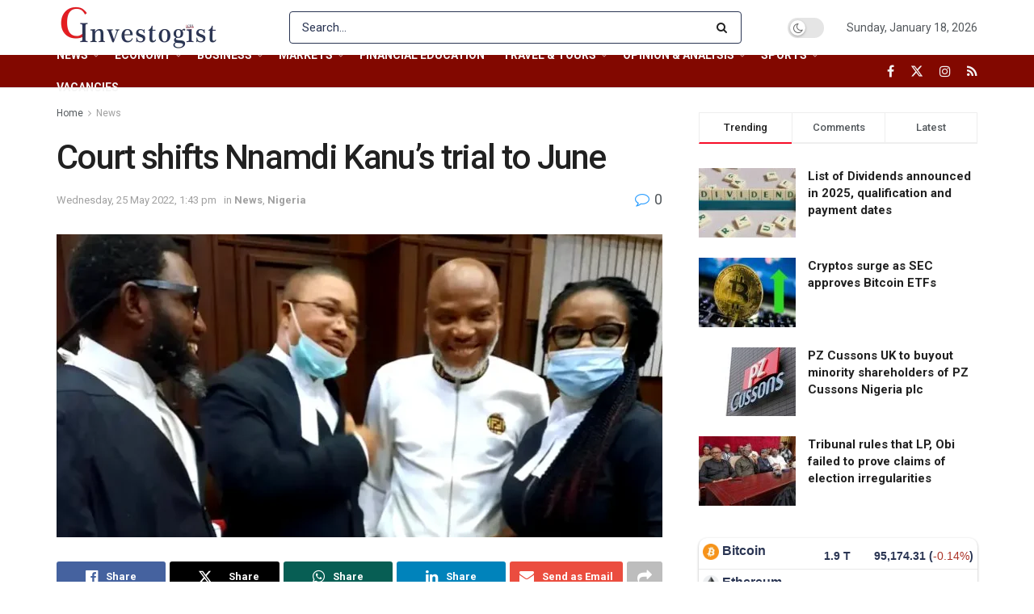

--- FILE ---
content_type: text/html; charset=UTF-8
request_url: https://investogist.com/court-shifts-nnamdi-kanus-trial-to-june/
body_size: 61281
content:
<!doctype html>
<!--[if lt IE 7]> <html class="no-js lt-ie9 lt-ie8 lt-ie7" lang="en-GB"> <![endif]-->
<!--[if IE 7]>    <html class="no-js lt-ie9 lt-ie8" lang="en-GB"> <![endif]-->
<!--[if IE 8]>    <html class="no-js lt-ie9" lang="en-GB"> <![endif]-->
<!--[if IE 9]>    <html class="no-js lt-ie10" lang="en-GB"> <![endif]-->
<!--[if gt IE 8]><!--> <html class="no-js" lang="en-GB"> <!--<![endif]-->
<head>
    <meta http-equiv="Content-Type" content="text/html; charset=UTF-8" />
    <meta name='viewport' content='width=device-width, initial-scale=1, user-scalable=yes' />
    <link rel="profile" href="http://gmpg.org/xfn/11" />
    <link rel="pingback" href="https://investogist.com/xmlrpc.php" />
    <meta name='robots' content='index, follow, max-image-preview:large, max-snippet:-1, max-video-preview:-1' />
	<style>img:is([sizes="auto" i], [sizes^="auto," i]) { contain-intrinsic-size: 3000px 1500px }</style>
	<meta property="og:type" content="article">
<meta property="og:title" content="Court shifts Nnamdi Kanu&#8217;s trial to June">
<meta property="og:site_name" content="Investogist">
<meta property="og:description" content="The Federal High Court sitting in Abuja has postponed the trial of Nnamdi Kanu, the leader of the Indigenous People">
<meta property="og:url" content="https://investogist.com/court-shifts-nnamdi-kanus-trial-to-june/">
<meta property="og:locale" content="en_GB">
<meta property="og:image" content="https://investogist.com/wp-content/uploads/2021/10/Nnamdi-Kanu-1.png">
<meta property="og:image:height" content="425">
<meta property="og:image:width" content="753">
<meta property="article:published_time" content="2022-05-25T13:43:42+01:00">
<meta property="article:modified_time" content="2022-05-26T09:12:34+01:00">
<meta property="article:author" content="http://investogist.com">
<meta property="article:section" content="News">
<meta name="twitter:card" content="summary_large_image">
<meta name="twitter:title" content="Court shifts Nnamdi Kanu&#8217;s trial to June">
<meta name="twitter:description" content="The Federal High Court sitting in Abuja has postponed the trial of Nnamdi Kanu, the leader of the Indigenous People">
<meta name="twitter:url" content="https://investogist.com/court-shifts-nnamdi-kanus-trial-to-june/">
<meta name="twitter:site" content="http://investogist.com">
<meta name="twitter:image" content="https://investogist.com/wp-content/uploads/2021/10/Nnamdi-Kanu-1.png">
<meta name="twitter:image:width" content="753">
<meta name="twitter:image:height" content="425">
			<script type="text/javascript">
			  var jnews_ajax_url = '/?ajax-request=jnews'
			</script>
			<script type="text/javascript">;window.jnews=window.jnews||{},window.jnews.library=window.jnews.library||{},window.jnews.library=function(){"use strict";var e=this;e.win=window,e.doc=document,e.noop=function(){},e.globalBody=e.doc.getElementsByTagName("body")[0],e.globalBody=e.globalBody?e.globalBody:e.doc,e.win.jnewsDataStorage=e.win.jnewsDataStorage||{_storage:new WeakMap,put:function(e,t,n){this._storage.has(e)||this._storage.set(e,new Map),this._storage.get(e).set(t,n)},get:function(e,t){return this._storage.get(e).get(t)},has:function(e,t){return this._storage.has(e)&&this._storage.get(e).has(t)},remove:function(e,t){var n=this._storage.get(e).delete(t);return 0===!this._storage.get(e).size&&this._storage.delete(e),n}},e.windowWidth=function(){return e.win.innerWidth||e.docEl.clientWidth||e.globalBody.clientWidth},e.windowHeight=function(){return e.win.innerHeight||e.docEl.clientHeight||e.globalBody.clientHeight},e.requestAnimationFrame=e.win.requestAnimationFrame||e.win.webkitRequestAnimationFrame||e.win.mozRequestAnimationFrame||e.win.msRequestAnimationFrame||window.oRequestAnimationFrame||function(e){return setTimeout(e,1e3/60)},e.cancelAnimationFrame=e.win.cancelAnimationFrame||e.win.webkitCancelAnimationFrame||e.win.webkitCancelRequestAnimationFrame||e.win.mozCancelAnimationFrame||e.win.msCancelRequestAnimationFrame||e.win.oCancelRequestAnimationFrame||function(e){clearTimeout(e)},e.classListSupport="classList"in document.createElement("_"),e.hasClass=e.classListSupport?function(e,t){return e.classList.contains(t)}:function(e,t){return e.className.indexOf(t)>=0},e.addClass=e.classListSupport?function(t,n){e.hasClass(t,n)||t.classList.add(n)}:function(t,n){e.hasClass(t,n)||(t.className+=" "+n)},e.removeClass=e.classListSupport?function(t,n){e.hasClass(t,n)&&t.classList.remove(n)}:function(t,n){e.hasClass(t,n)&&(t.className=t.className.replace(n,""))},e.objKeys=function(e){var t=[];for(var n in e)Object.prototype.hasOwnProperty.call(e,n)&&t.push(n);return t},e.isObjectSame=function(e,t){var n=!0;return JSON.stringify(e)!==JSON.stringify(t)&&(n=!1),n},e.extend=function(){for(var e,t,n,o=arguments[0]||{},i=1,a=arguments.length;i<a;i++)if(null!==(e=arguments[i]))for(t in e)o!==(n=e[t])&&void 0!==n&&(o[t]=n);return o},e.dataStorage=e.win.jnewsDataStorage,e.isVisible=function(e){return 0!==e.offsetWidth&&0!==e.offsetHeight||e.getBoundingClientRect().length},e.getHeight=function(e){return e.offsetHeight||e.clientHeight||e.getBoundingClientRect().height},e.getWidth=function(e){return e.offsetWidth||e.clientWidth||e.getBoundingClientRect().width},e.supportsPassive=!1;try{var t=Object.defineProperty({},"passive",{get:function(){e.supportsPassive=!0}});"createEvent"in e.doc?e.win.addEventListener("test",null,t):"fireEvent"in e.doc&&e.win.attachEvent("test",null)}catch(e){}e.passiveOption=!!e.supportsPassive&&{passive:!0},e.setStorage=function(e,t){e="jnews-"+e;var n={expired:Math.floor(((new Date).getTime()+432e5)/1e3)};t=Object.assign(n,t);localStorage.setItem(e,JSON.stringify(t))},e.getStorage=function(e){e="jnews-"+e;var t=localStorage.getItem(e);return null!==t&&0<t.length?JSON.parse(localStorage.getItem(e)):{}},e.expiredStorage=function(){var t,n="jnews-";for(var o in localStorage)o.indexOf(n)>-1&&"undefined"!==(t=e.getStorage(o.replace(n,""))).expired&&t.expired<Math.floor((new Date).getTime()/1e3)&&localStorage.removeItem(o)},e.addEvents=function(t,n,o){for(var i in n){var a=["touchstart","touchmove"].indexOf(i)>=0&&!o&&e.passiveOption;"createEvent"in e.doc?t.addEventListener(i,n[i],a):"fireEvent"in e.doc&&t.attachEvent("on"+i,n[i])}},e.removeEvents=function(t,n){for(var o in n)"createEvent"in e.doc?t.removeEventListener(o,n[o]):"fireEvent"in e.doc&&t.detachEvent("on"+o,n[o])},e.triggerEvents=function(t,n,o){var i;o=o||{detail:null};return"createEvent"in e.doc?(!(i=e.doc.createEvent("CustomEvent")||new CustomEvent(n)).initCustomEvent||i.initCustomEvent(n,!0,!1,o),void t.dispatchEvent(i)):"fireEvent"in e.doc?((i=e.doc.createEventObject()).eventType=n,void t.fireEvent("on"+i.eventType,i)):void 0},e.getParents=function(t,n){void 0===n&&(n=e.doc);for(var o=[],i=t.parentNode,a=!1;!a;)if(i){var r=i;r.querySelectorAll(n).length?a=!0:(o.push(r),i=r.parentNode)}else o=[],a=!0;return o},e.forEach=function(e,t,n){for(var o=0,i=e.length;o<i;o++)t.call(n,e[o],o)},e.getText=function(e){return e.innerText||e.textContent},e.setText=function(e,t){var n="object"==typeof t?t.innerText||t.textContent:t;e.innerText&&(e.innerText=n),e.textContent&&(e.textContent=n)},e.httpBuildQuery=function(t){return e.objKeys(t).reduce(function t(n){var o=arguments.length>1&&void 0!==arguments[1]?arguments[1]:null;return function(i,a){var r=n[a];a=encodeURIComponent(a);var s=o?"".concat(o,"[").concat(a,"]"):a;return null==r||"function"==typeof r?(i.push("".concat(s,"=")),i):["number","boolean","string"].includes(typeof r)?(i.push("".concat(s,"=").concat(encodeURIComponent(r))),i):(i.push(e.objKeys(r).reduce(t(r,s),[]).join("&")),i)}}(t),[]).join("&")},e.get=function(t,n,o,i){return o="function"==typeof o?o:e.noop,e.ajax("GET",t,n,o,i)},e.post=function(t,n,o,i){return o="function"==typeof o?o:e.noop,e.ajax("POST",t,n,o,i)},e.ajax=function(t,n,o,i,a){var r=new XMLHttpRequest,s=n,c=e.httpBuildQuery(o);if(t=-1!=["GET","POST"].indexOf(t)?t:"GET",r.open(t,s+("GET"==t?"?"+c:""),!0),"POST"==t&&r.setRequestHeader("Content-type","application/x-www-form-urlencoded"),r.setRequestHeader("X-Requested-With","XMLHttpRequest"),r.onreadystatechange=function(){4===r.readyState&&200<=r.status&&300>r.status&&"function"==typeof i&&i.call(void 0,r.response)},void 0!==a&&!a){return{xhr:r,send:function(){r.send("POST"==t?c:null)}}}return r.send("POST"==t?c:null),{xhr:r}},e.scrollTo=function(t,n,o){function i(e,t,n){this.start=this.position(),this.change=e-this.start,this.currentTime=0,this.increment=20,this.duration=void 0===n?500:n,this.callback=t,this.finish=!1,this.animateScroll()}return Math.easeInOutQuad=function(e,t,n,o){return(e/=o/2)<1?n/2*e*e+t:-n/2*(--e*(e-2)-1)+t},i.prototype.stop=function(){this.finish=!0},i.prototype.move=function(t){e.doc.documentElement.scrollTop=t,e.globalBody.parentNode.scrollTop=t,e.globalBody.scrollTop=t},i.prototype.position=function(){return e.doc.documentElement.scrollTop||e.globalBody.parentNode.scrollTop||e.globalBody.scrollTop},i.prototype.animateScroll=function(){this.currentTime+=this.increment;var t=Math.easeInOutQuad(this.currentTime,this.start,this.change,this.duration);this.move(t),this.currentTime<this.duration&&!this.finish?e.requestAnimationFrame.call(e.win,this.animateScroll.bind(this)):this.callback&&"function"==typeof this.callback&&this.callback()},new i(t,n,o)},e.unwrap=function(t){var n,o=t;e.forEach(t,(function(e,t){n?n+=e:n=e})),o.replaceWith(n)},e.performance={start:function(e){performance.mark(e+"Start")},stop:function(e){performance.mark(e+"End"),performance.measure(e,e+"Start",e+"End")}},e.fps=function(){var t=0,n=0,o=0;!function(){var i=t=0,a=0,r=0,s=document.getElementById("fpsTable"),c=function(t){void 0===document.getElementsByTagName("body")[0]?e.requestAnimationFrame.call(e.win,(function(){c(t)})):document.getElementsByTagName("body")[0].appendChild(t)};null===s&&((s=document.createElement("div")).style.position="fixed",s.style.top="120px",s.style.left="10px",s.style.width="100px",s.style.height="20px",s.style.border="1px solid black",s.style.fontSize="11px",s.style.zIndex="100000",s.style.backgroundColor="white",s.id="fpsTable",c(s));var l=function(){o++,n=Date.now(),(a=(o/(r=(n-t)/1e3)).toPrecision(2))!=i&&(i=a,s.innerHTML=i+"fps"),1<r&&(t=n,o=0),e.requestAnimationFrame.call(e.win,l)};l()}()},e.instr=function(e,t){for(var n=0;n<t.length;n++)if(-1!==e.toLowerCase().indexOf(t[n].toLowerCase()))return!0},e.winLoad=function(t,n){function o(o){if("complete"===e.doc.readyState||"interactive"===e.doc.readyState)return!o||n?setTimeout(t,n||1):t(o),1}o()||e.addEvents(e.win,{load:o})},e.docReady=function(t,n){function o(o){if("complete"===e.doc.readyState||"interactive"===e.doc.readyState)return!o||n?setTimeout(t,n||1):t(o),1}o()||e.addEvents(e.doc,{DOMContentLoaded:o})},e.fireOnce=function(){e.docReady((function(){e.assets=e.assets||[],e.assets.length&&(e.boot(),e.load_assets())}),50)},e.boot=function(){e.length&&e.doc.querySelectorAll("style[media]").forEach((function(e){"not all"==e.getAttribute("media")&&e.removeAttribute("media")}))},e.create_js=function(t,n){var o=e.doc.createElement("script");switch(o.setAttribute("src",t),n){case"defer":o.setAttribute("defer",!0);break;case"async":o.setAttribute("async",!0);break;case"deferasync":o.setAttribute("defer",!0),o.setAttribute("async",!0)}e.globalBody.appendChild(o)},e.load_assets=function(){"object"==typeof e.assets&&e.forEach(e.assets.slice(0),(function(t,n){var o="";t.defer&&(o+="defer"),t.async&&(o+="async"),e.create_js(t.url,o);var i=e.assets.indexOf(t);i>-1&&e.assets.splice(i,1)})),e.assets=jnewsoption.au_scripts=window.jnewsads=[]},e.setCookie=function(e,t,n){var o="";if(n){var i=new Date;i.setTime(i.getTime()+24*n*60*60*1e3),o="; expires="+i.toUTCString()}document.cookie=e+"="+(t||"")+o+"; path=/"},e.getCookie=function(e){for(var t=e+"=",n=document.cookie.split(";"),o=0;o<n.length;o++){for(var i=n[o];" "==i.charAt(0);)i=i.substring(1,i.length);if(0==i.indexOf(t))return i.substring(t.length,i.length)}return null},e.eraseCookie=function(e){document.cookie=e+"=; Path=/; Expires=Thu, 01 Jan 1970 00:00:01 GMT;"},e.docReady((function(){e.globalBody=e.globalBody==e.doc?e.doc.getElementsByTagName("body")[0]:e.globalBody,e.globalBody=e.globalBody?e.globalBody:e.doc})),e.winLoad((function(){e.winLoad((function(){var t=!1;if(void 0!==window.jnewsadmin)if(void 0!==window.file_version_checker){var n=e.objKeys(window.file_version_checker);n.length?n.forEach((function(e){t||"10.0.4"===window.file_version_checker[e]||(t=!0)})):t=!0}else t=!0;t&&(window.jnewsHelper.getMessage(),window.jnewsHelper.getNotice())}),2500)}))},window.jnews.library=new window.jnews.library;</script>
	<!-- This site is optimized with the Yoast SEO plugin v26.7 - https://yoast.com/wordpress/plugins/seo/ -->
	<title>Investogist - Court shifts Nnamdi Kanu&#039;s trial to June</title>
	<meta name="description" content="The Federal High Court sitting in Abuja has postponed the trial of Nnamdi Kanu, the leader of the Indigenous People of Biafra, (IPOB). The trial which was" />
	<link rel="canonical" href="https://investogist.com/court-shifts-nnamdi-kanus-trial-to-june/" />
	<meta property="og:locale" content="en_GB" />
	<meta property="og:type" content="article" />
	<meta property="og:title" content="Investogist - Court shifts Nnamdi Kanu&#039;s trial to June" />
	<meta property="og:description" content="The Federal High Court sitting in Abuja has postponed the trial of Nnamdi Kanu, the leader of the Indigenous People of Biafra, (IPOB). The trial which was" />
	<meta property="og:url" content="https://investogist.com/court-shifts-nnamdi-kanus-trial-to-june/" />
	<meta property="og:site_name" content="Investogist" />
	<meta property="article:publisher" content="https://www.facebook.com/investogist" />
	<meta property="article:published_time" content="2022-05-25T12:43:42+00:00" />
	<meta property="article:modified_time" content="2022-05-26T08:12:34+00:00" />
	<meta property="og:image" content="https://investogist.com/wp-content/uploads/2021/10/Nnamdi-Kanu-1.png" />
	<meta property="og:image:width" content="753" />
	<meta property="og:image:height" content="425" />
	<meta property="og:image:type" content="image/png" />
	<meta name="author" content="Ifunanya Ikueze" />
	<meta name="twitter:card" content="summary_large_image" />
	<meta name="twitter:creator" content="@investogist" />
	<meta name="twitter:site" content="@investogist" />
	<meta name="twitter:label1" content="Written by" />
	<meta name="twitter:data1" content="Ifunanya Ikueze" />
	<meta name="twitter:label2" content="Estimated reading time" />
	<meta name="twitter:data2" content="2 minutes" />
	<script type="application/ld+json" class="yoast-schema-graph">{"@context":"https://schema.org","@graph":[{"@type":"Article","@id":"https://investogist.com/court-shifts-nnamdi-kanus-trial-to-june/#article","isPartOf":{"@id":"https://investogist.com/court-shifts-nnamdi-kanus-trial-to-june/"},"author":{"name":"Ifunanya Ikueze","@id":"https://investogist.com/#/schema/person/5c388e2ee7ee8b30285eed30a2e052ed"},"headline":"Court shifts Nnamdi Kanu&#8217;s trial to June","datePublished":"2022-05-25T12:43:42+00:00","dateModified":"2022-05-26T08:12:34+00:00","mainEntityOfPage":{"@id":"https://investogist.com/court-shifts-nnamdi-kanus-trial-to-june/"},"wordCount":273,"commentCount":0,"publisher":{"@id":"https://investogist.com/#organization"},"image":{"@id":"https://investogist.com/court-shifts-nnamdi-kanus-trial-to-june/#primaryimage"},"thumbnailUrl":"https://investogist.com/wp-content/uploads/2021/10/Nnamdi-Kanu-1.png","articleSection":["News","Nigeria"],"inLanguage":"en-GB","potentialAction":[{"@type":"CommentAction","name":"Comment","target":["https://investogist.com/court-shifts-nnamdi-kanus-trial-to-june/#respond"]}]},{"@type":"WebPage","@id":"https://investogist.com/court-shifts-nnamdi-kanus-trial-to-june/","url":"https://investogist.com/court-shifts-nnamdi-kanus-trial-to-june/","name":"Investogist - Court shifts Nnamdi Kanu's trial to June","isPartOf":{"@id":"https://investogist.com/#website"},"primaryImageOfPage":{"@id":"https://investogist.com/court-shifts-nnamdi-kanus-trial-to-june/#primaryimage"},"image":{"@id":"https://investogist.com/court-shifts-nnamdi-kanus-trial-to-june/#primaryimage"},"thumbnailUrl":"https://investogist.com/wp-content/uploads/2021/10/Nnamdi-Kanu-1.png","datePublished":"2022-05-25T12:43:42+00:00","dateModified":"2022-05-26T08:12:34+00:00","description":"The Federal High Court sitting in Abuja has postponed the trial of Nnamdi Kanu, the leader of the Indigenous People of Biafra, (IPOB). The trial which was","breadcrumb":{"@id":"https://investogist.com/court-shifts-nnamdi-kanus-trial-to-june/#breadcrumb"},"inLanguage":"en-GB","potentialAction":[{"@type":"ReadAction","target":["https://investogist.com/court-shifts-nnamdi-kanus-trial-to-june/"]}]},{"@type":"ImageObject","inLanguage":"en-GB","@id":"https://investogist.com/court-shifts-nnamdi-kanus-trial-to-june/#primaryimage","url":"https://investogist.com/wp-content/uploads/2021/10/Nnamdi-Kanu-1.png","contentUrl":"https://investogist.com/wp-content/uploads/2021/10/Nnamdi-Kanu-1.png","width":753,"height":425},{"@type":"BreadcrumbList","@id":"https://investogist.com/court-shifts-nnamdi-kanus-trial-to-june/#breadcrumb","itemListElement":[{"@type":"ListItem","position":1,"name":"Home","item":"https://investogist.com/"},{"@type":"ListItem","position":2,"name":"Court shifts Nnamdi Kanu&#8217;s trial to June"}]},{"@type":"WebSite","@id":"https://investogist.com/#website","url":"https://investogist.com/","name":"Investogist","description":"Business &amp; Investment news and analysis website","publisher":{"@id":"https://investogist.com/#organization"},"potentialAction":[{"@type":"SearchAction","target":{"@type":"EntryPoint","urlTemplate":"https://investogist.com/?s={search_term_string}"},"query-input":{"@type":"PropertyValueSpecification","valueRequired":true,"valueName":"search_term_string"}}],"inLanguage":"en-GB"},{"@type":"Organization","@id":"https://investogist.com/#organization","name":"Investogist","url":"https://investogist.com/","logo":{"@type":"ImageObject","inLanguage":"en-GB","@id":"https://investogist.com/#/schema/logo/image/","url":"https://investogist.com/wp-content/uploads/2020/09/Investogist-final.jpg","contentUrl":"https://investogist.com/wp-content/uploads/2020/09/Investogist-final.jpg","width":1800,"height":1800,"caption":"Investogist"},"image":{"@id":"https://investogist.com/#/schema/logo/image/"},"sameAs":["https://www.facebook.com/investogist","https://x.com/investogist","https://www.instagram.com/investogist/","https://www.linkedin.com/company/investogist/"]},{"@type":"Person","@id":"https://investogist.com/#/schema/person/5c388e2ee7ee8b30285eed30a2e052ed","name":"Ifunanya Ikueze","image":{"@type":"ImageObject","inLanguage":"en-GB","@id":"https://investogist.com/#/schema/person/image/","url":"https://secure.gravatar.com/avatar/922c38e7764caee7a643b35b2801942cd6a85d1d12d9febe7d37f0dc8890b39d?s=96&d=mm&r=g","contentUrl":"https://secure.gravatar.com/avatar/922c38e7764caee7a643b35b2801942cd6a85d1d12d9febe7d37f0dc8890b39d?s=96&d=mm&r=g","caption":"Ifunanya Ikueze"},"description":"Ifunanya Ikueze is an Engineer, Safety Professional, Writer, Investor, Entrepreneur and Educator.","sameAs":["http://investogist.com"],"url":"https://investogist.com/author/ifunanya-ikueze/"}]}</script>
	<!-- / Yoast SEO plugin. -->


<link rel='dns-prefetch' href='//www.googletagmanager.com' />
<link rel='dns-prefetch' href='//fonts.googleapis.com' />
<link rel='dns-prefetch' href='//pagead2.googlesyndication.com' />
<link rel='preconnect' href='https://fonts.gstatic.com' />
<link rel="alternate" type="application/rss+xml" title="Investogist &raquo; Feed" href="https://investogist.com/feed/" />
<link rel="alternate" type="application/rss+xml" title="Investogist &raquo; Comments Feed" href="https://investogist.com/comments/feed/" />
<link rel="alternate" type="application/rss+xml" title="Investogist &raquo; Court shifts Nnamdi Kanu&#8217;s trial to June Comments Feed" href="https://investogist.com/court-shifts-nnamdi-kanus-trial-to-june/feed/" />
<script type="text/javascript">
/* <![CDATA[ */
window._wpemojiSettings = {"baseUrl":"https:\/\/s.w.org\/images\/core\/emoji\/16.0.1\/72x72\/","ext":".png","svgUrl":"https:\/\/s.w.org\/images\/core\/emoji\/16.0.1\/svg\/","svgExt":".svg","source":{"concatemoji":"https:\/\/investogist.com\/wp-includes\/js\/wp-emoji-release.min.js?ver=6.8.3"}};
/*! This file is auto-generated */
!function(s,n){var o,i,e;function c(e){try{var t={supportTests:e,timestamp:(new Date).valueOf()};sessionStorage.setItem(o,JSON.stringify(t))}catch(e){}}function p(e,t,n){e.clearRect(0,0,e.canvas.width,e.canvas.height),e.fillText(t,0,0);var t=new Uint32Array(e.getImageData(0,0,e.canvas.width,e.canvas.height).data),a=(e.clearRect(0,0,e.canvas.width,e.canvas.height),e.fillText(n,0,0),new Uint32Array(e.getImageData(0,0,e.canvas.width,e.canvas.height).data));return t.every(function(e,t){return e===a[t]})}function u(e,t){e.clearRect(0,0,e.canvas.width,e.canvas.height),e.fillText(t,0,0);for(var n=e.getImageData(16,16,1,1),a=0;a<n.data.length;a++)if(0!==n.data[a])return!1;return!0}function f(e,t,n,a){switch(t){case"flag":return n(e,"\ud83c\udff3\ufe0f\u200d\u26a7\ufe0f","\ud83c\udff3\ufe0f\u200b\u26a7\ufe0f")?!1:!n(e,"\ud83c\udde8\ud83c\uddf6","\ud83c\udde8\u200b\ud83c\uddf6")&&!n(e,"\ud83c\udff4\udb40\udc67\udb40\udc62\udb40\udc65\udb40\udc6e\udb40\udc67\udb40\udc7f","\ud83c\udff4\u200b\udb40\udc67\u200b\udb40\udc62\u200b\udb40\udc65\u200b\udb40\udc6e\u200b\udb40\udc67\u200b\udb40\udc7f");case"emoji":return!a(e,"\ud83e\udedf")}return!1}function g(e,t,n,a){var r="undefined"!=typeof WorkerGlobalScope&&self instanceof WorkerGlobalScope?new OffscreenCanvas(300,150):s.createElement("canvas"),o=r.getContext("2d",{willReadFrequently:!0}),i=(o.textBaseline="top",o.font="600 32px Arial",{});return e.forEach(function(e){i[e]=t(o,e,n,a)}),i}function t(e){var t=s.createElement("script");t.src=e,t.defer=!0,s.head.appendChild(t)}"undefined"!=typeof Promise&&(o="wpEmojiSettingsSupports",i=["flag","emoji"],n.supports={everything:!0,everythingExceptFlag:!0},e=new Promise(function(e){s.addEventListener("DOMContentLoaded",e,{once:!0})}),new Promise(function(t){var n=function(){try{var e=JSON.parse(sessionStorage.getItem(o));if("object"==typeof e&&"number"==typeof e.timestamp&&(new Date).valueOf()<e.timestamp+604800&&"object"==typeof e.supportTests)return e.supportTests}catch(e){}return null}();if(!n){if("undefined"!=typeof Worker&&"undefined"!=typeof OffscreenCanvas&&"undefined"!=typeof URL&&URL.createObjectURL&&"undefined"!=typeof Blob)try{var e="postMessage("+g.toString()+"("+[JSON.stringify(i),f.toString(),p.toString(),u.toString()].join(",")+"));",a=new Blob([e],{type:"text/javascript"}),r=new Worker(URL.createObjectURL(a),{name:"wpTestEmojiSupports"});return void(r.onmessage=function(e){c(n=e.data),r.terminate(),t(n)})}catch(e){}c(n=g(i,f,p,u))}t(n)}).then(function(e){for(var t in e)n.supports[t]=e[t],n.supports.everything=n.supports.everything&&n.supports[t],"flag"!==t&&(n.supports.everythingExceptFlag=n.supports.everythingExceptFlag&&n.supports[t]);n.supports.everythingExceptFlag=n.supports.everythingExceptFlag&&!n.supports.flag,n.DOMReady=!1,n.readyCallback=function(){n.DOMReady=!0}}).then(function(){return e}).then(function(){var e;n.supports.everything||(n.readyCallback(),(e=n.source||{}).concatemoji?t(e.concatemoji):e.wpemoji&&e.twemoji&&(t(e.twemoji),t(e.wpemoji)))}))}((window,document),window._wpemojiSettings);
/* ]]> */
</script>

<style id='wp-emoji-styles-inline-css' type='text/css'>

	img.wp-smiley, img.emoji {
		display: inline !important;
		border: none !important;
		box-shadow: none !important;
		height: 1em !important;
		width: 1em !important;
		margin: 0 0.07em !important;
		vertical-align: -0.1em !important;
		background: none !important;
		padding: 0 !important;
	}
</style>
<link rel='stylesheet' id='wp-block-library-css' href='https://investogist.com/wp-includes/css/dist/block-library/style.min.css?ver=6.8.3' type='text/css' media='all' />
<style id='classic-theme-styles-inline-css' type='text/css'>
/*! This file is auto-generated */
.wp-block-button__link{color:#fff;background-color:#32373c;border-radius:9999px;box-shadow:none;text-decoration:none;padding:calc(.667em + 2px) calc(1.333em + 2px);font-size:1.125em}.wp-block-file__button{background:#32373c;color:#fff;text-decoration:none}
</style>
<style id='global-styles-inline-css' type='text/css'>
:root{--wp--preset--aspect-ratio--square: 1;--wp--preset--aspect-ratio--4-3: 4/3;--wp--preset--aspect-ratio--3-4: 3/4;--wp--preset--aspect-ratio--3-2: 3/2;--wp--preset--aspect-ratio--2-3: 2/3;--wp--preset--aspect-ratio--16-9: 16/9;--wp--preset--aspect-ratio--9-16: 9/16;--wp--preset--color--black: #000000;--wp--preset--color--cyan-bluish-gray: #abb8c3;--wp--preset--color--white: #ffffff;--wp--preset--color--pale-pink: #f78da7;--wp--preset--color--vivid-red: #cf2e2e;--wp--preset--color--luminous-vivid-orange: #ff6900;--wp--preset--color--luminous-vivid-amber: #fcb900;--wp--preset--color--light-green-cyan: #7bdcb5;--wp--preset--color--vivid-green-cyan: #00d084;--wp--preset--color--pale-cyan-blue: #8ed1fc;--wp--preset--color--vivid-cyan-blue: #0693e3;--wp--preset--color--vivid-purple: #9b51e0;--wp--preset--gradient--vivid-cyan-blue-to-vivid-purple: linear-gradient(135deg,rgba(6,147,227,1) 0%,rgb(155,81,224) 100%);--wp--preset--gradient--light-green-cyan-to-vivid-green-cyan: linear-gradient(135deg,rgb(122,220,180) 0%,rgb(0,208,130) 100%);--wp--preset--gradient--luminous-vivid-amber-to-luminous-vivid-orange: linear-gradient(135deg,rgba(252,185,0,1) 0%,rgba(255,105,0,1) 100%);--wp--preset--gradient--luminous-vivid-orange-to-vivid-red: linear-gradient(135deg,rgba(255,105,0,1) 0%,rgb(207,46,46) 100%);--wp--preset--gradient--very-light-gray-to-cyan-bluish-gray: linear-gradient(135deg,rgb(238,238,238) 0%,rgb(169,184,195) 100%);--wp--preset--gradient--cool-to-warm-spectrum: linear-gradient(135deg,rgb(74,234,220) 0%,rgb(151,120,209) 20%,rgb(207,42,186) 40%,rgb(238,44,130) 60%,rgb(251,105,98) 80%,rgb(254,248,76) 100%);--wp--preset--gradient--blush-light-purple: linear-gradient(135deg,rgb(255,206,236) 0%,rgb(152,150,240) 100%);--wp--preset--gradient--blush-bordeaux: linear-gradient(135deg,rgb(254,205,165) 0%,rgb(254,45,45) 50%,rgb(107,0,62) 100%);--wp--preset--gradient--luminous-dusk: linear-gradient(135deg,rgb(255,203,112) 0%,rgb(199,81,192) 50%,rgb(65,88,208) 100%);--wp--preset--gradient--pale-ocean: linear-gradient(135deg,rgb(255,245,203) 0%,rgb(182,227,212) 50%,rgb(51,167,181) 100%);--wp--preset--gradient--electric-grass: linear-gradient(135deg,rgb(202,248,128) 0%,rgb(113,206,126) 100%);--wp--preset--gradient--midnight: linear-gradient(135deg,rgb(2,3,129) 0%,rgb(40,116,252) 100%);--wp--preset--font-size--small: 13px;--wp--preset--font-size--medium: 20px;--wp--preset--font-size--large: 36px;--wp--preset--font-size--x-large: 42px;--wp--preset--spacing--20: 0.44rem;--wp--preset--spacing--30: 0.67rem;--wp--preset--spacing--40: 1rem;--wp--preset--spacing--50: 1.5rem;--wp--preset--spacing--60: 2.25rem;--wp--preset--spacing--70: 3.38rem;--wp--preset--spacing--80: 5.06rem;--wp--preset--shadow--natural: 6px 6px 9px rgba(0, 0, 0, 0.2);--wp--preset--shadow--deep: 12px 12px 50px rgba(0, 0, 0, 0.4);--wp--preset--shadow--sharp: 6px 6px 0px rgba(0, 0, 0, 0.2);--wp--preset--shadow--outlined: 6px 6px 0px -3px rgba(255, 255, 255, 1), 6px 6px rgba(0, 0, 0, 1);--wp--preset--shadow--crisp: 6px 6px 0px rgba(0, 0, 0, 1);}:where(.is-layout-flex){gap: 0.5em;}:where(.is-layout-grid){gap: 0.5em;}body .is-layout-flex{display: flex;}.is-layout-flex{flex-wrap: wrap;align-items: center;}.is-layout-flex > :is(*, div){margin: 0;}body .is-layout-grid{display: grid;}.is-layout-grid > :is(*, div){margin: 0;}:where(.wp-block-columns.is-layout-flex){gap: 2em;}:where(.wp-block-columns.is-layout-grid){gap: 2em;}:where(.wp-block-post-template.is-layout-flex){gap: 1.25em;}:where(.wp-block-post-template.is-layout-grid){gap: 1.25em;}.has-black-color{color: var(--wp--preset--color--black) !important;}.has-cyan-bluish-gray-color{color: var(--wp--preset--color--cyan-bluish-gray) !important;}.has-white-color{color: var(--wp--preset--color--white) !important;}.has-pale-pink-color{color: var(--wp--preset--color--pale-pink) !important;}.has-vivid-red-color{color: var(--wp--preset--color--vivid-red) !important;}.has-luminous-vivid-orange-color{color: var(--wp--preset--color--luminous-vivid-orange) !important;}.has-luminous-vivid-amber-color{color: var(--wp--preset--color--luminous-vivid-amber) !important;}.has-light-green-cyan-color{color: var(--wp--preset--color--light-green-cyan) !important;}.has-vivid-green-cyan-color{color: var(--wp--preset--color--vivid-green-cyan) !important;}.has-pale-cyan-blue-color{color: var(--wp--preset--color--pale-cyan-blue) !important;}.has-vivid-cyan-blue-color{color: var(--wp--preset--color--vivid-cyan-blue) !important;}.has-vivid-purple-color{color: var(--wp--preset--color--vivid-purple) !important;}.has-black-background-color{background-color: var(--wp--preset--color--black) !important;}.has-cyan-bluish-gray-background-color{background-color: var(--wp--preset--color--cyan-bluish-gray) !important;}.has-white-background-color{background-color: var(--wp--preset--color--white) !important;}.has-pale-pink-background-color{background-color: var(--wp--preset--color--pale-pink) !important;}.has-vivid-red-background-color{background-color: var(--wp--preset--color--vivid-red) !important;}.has-luminous-vivid-orange-background-color{background-color: var(--wp--preset--color--luminous-vivid-orange) !important;}.has-luminous-vivid-amber-background-color{background-color: var(--wp--preset--color--luminous-vivid-amber) !important;}.has-light-green-cyan-background-color{background-color: var(--wp--preset--color--light-green-cyan) !important;}.has-vivid-green-cyan-background-color{background-color: var(--wp--preset--color--vivid-green-cyan) !important;}.has-pale-cyan-blue-background-color{background-color: var(--wp--preset--color--pale-cyan-blue) !important;}.has-vivid-cyan-blue-background-color{background-color: var(--wp--preset--color--vivid-cyan-blue) !important;}.has-vivid-purple-background-color{background-color: var(--wp--preset--color--vivid-purple) !important;}.has-black-border-color{border-color: var(--wp--preset--color--black) !important;}.has-cyan-bluish-gray-border-color{border-color: var(--wp--preset--color--cyan-bluish-gray) !important;}.has-white-border-color{border-color: var(--wp--preset--color--white) !important;}.has-pale-pink-border-color{border-color: var(--wp--preset--color--pale-pink) !important;}.has-vivid-red-border-color{border-color: var(--wp--preset--color--vivid-red) !important;}.has-luminous-vivid-orange-border-color{border-color: var(--wp--preset--color--luminous-vivid-orange) !important;}.has-luminous-vivid-amber-border-color{border-color: var(--wp--preset--color--luminous-vivid-amber) !important;}.has-light-green-cyan-border-color{border-color: var(--wp--preset--color--light-green-cyan) !important;}.has-vivid-green-cyan-border-color{border-color: var(--wp--preset--color--vivid-green-cyan) !important;}.has-pale-cyan-blue-border-color{border-color: var(--wp--preset--color--pale-cyan-blue) !important;}.has-vivid-cyan-blue-border-color{border-color: var(--wp--preset--color--vivid-cyan-blue) !important;}.has-vivid-purple-border-color{border-color: var(--wp--preset--color--vivid-purple) !important;}.has-vivid-cyan-blue-to-vivid-purple-gradient-background{background: var(--wp--preset--gradient--vivid-cyan-blue-to-vivid-purple) !important;}.has-light-green-cyan-to-vivid-green-cyan-gradient-background{background: var(--wp--preset--gradient--light-green-cyan-to-vivid-green-cyan) !important;}.has-luminous-vivid-amber-to-luminous-vivid-orange-gradient-background{background: var(--wp--preset--gradient--luminous-vivid-amber-to-luminous-vivid-orange) !important;}.has-luminous-vivid-orange-to-vivid-red-gradient-background{background: var(--wp--preset--gradient--luminous-vivid-orange-to-vivid-red) !important;}.has-very-light-gray-to-cyan-bluish-gray-gradient-background{background: var(--wp--preset--gradient--very-light-gray-to-cyan-bluish-gray) !important;}.has-cool-to-warm-spectrum-gradient-background{background: var(--wp--preset--gradient--cool-to-warm-spectrum) !important;}.has-blush-light-purple-gradient-background{background: var(--wp--preset--gradient--blush-light-purple) !important;}.has-blush-bordeaux-gradient-background{background: var(--wp--preset--gradient--blush-bordeaux) !important;}.has-luminous-dusk-gradient-background{background: var(--wp--preset--gradient--luminous-dusk) !important;}.has-pale-ocean-gradient-background{background: var(--wp--preset--gradient--pale-ocean) !important;}.has-electric-grass-gradient-background{background: var(--wp--preset--gradient--electric-grass) !important;}.has-midnight-gradient-background{background: var(--wp--preset--gradient--midnight) !important;}.has-small-font-size{font-size: var(--wp--preset--font-size--small) !important;}.has-medium-font-size{font-size: var(--wp--preset--font-size--medium) !important;}.has-large-font-size{font-size: var(--wp--preset--font-size--large) !important;}.has-x-large-font-size{font-size: var(--wp--preset--font-size--x-large) !important;}
:where(.wp-block-post-template.is-layout-flex){gap: 1.25em;}:where(.wp-block-post-template.is-layout-grid){gap: 1.25em;}
:where(.wp-block-columns.is-layout-flex){gap: 2em;}:where(.wp-block-columns.is-layout-grid){gap: 2em;}
:root :where(.wp-block-pullquote){font-size: 1.5em;line-height: 1.6;}
</style>
<link rel='stylesheet' id='jnews-video-css' href='https://investogist.com/wp-content/plugins/jnews-video/assets/css/plugin.css?ver=11.6.0' type='text/css' media='all' />
<link rel='stylesheet' id='crp-style-rounded-thumbs-css' href='https://investogist.com/wp-content/plugins/contextual-related-posts/css/rounded-thumbs.min.css?ver=4.1.0' type='text/css' media='all' />
<style id='crp-style-rounded-thumbs-inline-css' type='text/css'>

			.crp_related.crp-rounded-thumbs a {
				width: 150px;
                height: 150px;
				text-decoration: none;
			}
			.crp_related.crp-rounded-thumbs img {
				max-width: 150px;
				margin: auto;
			}
			.crp_related.crp-rounded-thumbs .crp_title {
				width: 100%;
			}
			
</style>
<link rel='stylesheet' id='js_composer_front-css' href='https://investogist.com/wp-content/plugins/js_composer/assets/css/js_composer.min.css?ver=7.0' type='text/css' media='all' />
<link rel='stylesheet' id='tablepress-default-css' href='https://investogist.com/wp-content/plugins/tablepress/css/build/default.css?ver=3.2.5' type='text/css' media='all' />
<link rel='stylesheet' id='jeg_customizer_font-css' href='//fonts.googleapis.com/css?family=Roboto%3Aregular%2C500%2C700%2C500%2Cregular&#038;display=swap&#038;ver=1.3.0' type='text/css' media='all' />
<link rel='stylesheet' id='jnews-frontend-css' href='https://investogist.com/wp-content/themes/jnews/assets/dist/frontend.min.css?ver=11.6.2' type='text/css' media='all' />
<link rel='stylesheet' id='jnews-js-composer-css' href='https://investogist.com/wp-content/themes/jnews/assets/css/js-composer-frontend.css?ver=11.6.2' type='text/css' media='all' />
<link rel='stylesheet' id='jnews-style-css' href='https://investogist.com/wp-content/themes/jnews/style.css?ver=11.6.2' type='text/css' media='all' />
<link rel='stylesheet' id='jnews-darkmode-css' href='https://investogist.com/wp-content/themes/jnews/assets/css/darkmode.css?ver=11.6.2' type='text/css' media='all' />
<link rel='stylesheet' id='jnews-darkmode-device-css' href='https://investogist.com/wp-content/themes/jnews/assets/css/darkmode-device.css?ver=11.6.2' type='text/css' media='all' />
<link rel='stylesheet' id='jnews-video-darkmode-css' href='https://investogist.com/wp-content/plugins/jnews-video/assets/css/darkmode.css?ver=11.6.0' type='text/css' media='all' />
<link rel='stylesheet' id='jnews-select-share-css' href='https://investogist.com/wp-content/plugins/jnews-social-share/assets/css/plugin.css' type='text/css' media='all' />
<link rel='stylesheet' id='jnews-weather-style-css' href='https://investogist.com/wp-content/plugins/jnews-weather/assets/css/plugin.css?ver=11.0.2' type='text/css' media='all' />
<script type="text/javascript" src="https://investogist.com/wp-includes/js/jquery/jquery.min.js?ver=3.7.1" id="jquery-core-js"></script>
<script type="text/javascript" src="https://investogist.com/wp-includes/js/jquery/jquery-migrate.min.js?ver=3.4.1" id="jquery-migrate-js"></script>

<!-- Google tag (gtag.js) snippet added by Site Kit -->
<!-- Google Analytics snippet added by Site Kit -->
<script type="text/javascript" src="https://www.googletagmanager.com/gtag/js?id=G-NB7YPBL102" id="google_gtagjs-js" async></script>
<script type="text/javascript" id="google_gtagjs-js-after">
/* <![CDATA[ */
window.dataLayer = window.dataLayer || [];function gtag(){dataLayer.push(arguments);}
gtag("set","linker",{"domains":["investogist.com"]});
gtag("js", new Date());
gtag("set", "developer_id.dZTNiMT", true);
gtag("config", "G-NB7YPBL102");
/* ]]> */
</script>
<script type="text/javascript" src="https://investogist.com/wp-content/plugins/stock-market-ticker/assets/stockdio-wp.js?ver=1.9.24" id="customStockdioJs-js"></script>
<script></script><link rel="https://api.w.org/" href="https://investogist.com/wp-json/" /><link rel="alternate" title="JSON" type="application/json" href="https://investogist.com/wp-json/wp/v2/posts/13305" /><link rel="EditURI" type="application/rsd+xml" title="RSD" href="https://investogist.com/xmlrpc.php?rsd" />
<meta name="generator" content="WordPress 6.8.3" />
<link rel='shortlink' href='https://investogist.com/?p=13305' />
<link rel="alternate" title="oEmbed (JSON)" type="application/json+oembed" href="https://investogist.com/wp-json/oembed/1.0/embed?url=https%3A%2F%2Finvestogist.com%2Fcourt-shifts-nnamdi-kanus-trial-to-june%2F" />
<link rel="alternate" title="oEmbed (XML)" type="text/xml+oembed" href="https://investogist.com/wp-json/oembed/1.0/embed?url=https%3A%2F%2Finvestogist.com%2Fcourt-shifts-nnamdi-kanus-trial-to-june%2F&#038;format=xml" />
<meta name="generator" content="Site Kit by Google 1.170.0" />
<!-- Google AdSense meta tags added by Site Kit -->
<meta name="google-adsense-platform-account" content="ca-host-pub-2644536267352236">
<meta name="google-adsense-platform-domain" content="sitekit.withgoogle.com">
<!-- End Google AdSense meta tags added by Site Kit -->
<meta name="generator" content="Powered by WPBakery Page Builder - drag and drop page builder for WordPress."/>

<!-- Google AdSense snippet added by Site Kit -->
<script type="text/javascript" async="async" src="https://pagead2.googlesyndication.com/pagead/js/adsbygoogle.js?client=ca-pub-3621682365398152&amp;host=ca-host-pub-2644536267352236" crossorigin="anonymous"></script>

<!-- End Google AdSense snippet added by Site Kit -->
<style type="text/css">.saboxplugin-wrap{-webkit-box-sizing:border-box;-moz-box-sizing:border-box;-ms-box-sizing:border-box;box-sizing:border-box;border:1px solid #eee;width:100%;clear:both;display:block;overflow:hidden;word-wrap:break-word;position:relative}.saboxplugin-wrap .saboxplugin-gravatar{float:left;padding:0 20px 20px 20px}.saboxplugin-wrap .saboxplugin-gravatar img{max-width:100px;height:auto;border-radius:0;}.saboxplugin-wrap .saboxplugin-authorname{font-size:18px;line-height:1;margin:20px 0 0 20px;display:block}.saboxplugin-wrap .saboxplugin-authorname a{text-decoration:none}.saboxplugin-wrap .saboxplugin-authorname a:focus{outline:0}.saboxplugin-wrap .saboxplugin-desc{display:block;margin:5px 20px}.saboxplugin-wrap .saboxplugin-desc a{text-decoration:underline}.saboxplugin-wrap .saboxplugin-desc p{margin:5px 0 12px}.saboxplugin-wrap .saboxplugin-web{margin:0 20px 15px;text-align:left}.saboxplugin-wrap .sab-web-position{text-align:right}.saboxplugin-wrap .saboxplugin-web a{color:#ccc;text-decoration:none}.saboxplugin-wrap .saboxplugin-socials{position:relative;display:block;background:#fcfcfc;padding:5px;border-top:1px solid #eee}.saboxplugin-wrap .saboxplugin-socials a svg{width:20px;height:20px}.saboxplugin-wrap .saboxplugin-socials a svg .st2{fill:#fff; transform-origin:center center;}.saboxplugin-wrap .saboxplugin-socials a svg .st1{fill:rgba(0,0,0,.3)}.saboxplugin-wrap .saboxplugin-socials a:hover{opacity:.8;-webkit-transition:opacity .4s;-moz-transition:opacity .4s;-o-transition:opacity .4s;transition:opacity .4s;box-shadow:none!important;-webkit-box-shadow:none!important}.saboxplugin-wrap .saboxplugin-socials .saboxplugin-icon-color{box-shadow:none;padding:0;border:0;-webkit-transition:opacity .4s;-moz-transition:opacity .4s;-o-transition:opacity .4s;transition:opacity .4s;display:inline-block;color:#fff;font-size:0;text-decoration:inherit;margin:5px;-webkit-border-radius:0;-moz-border-radius:0;-ms-border-radius:0;-o-border-radius:0;border-radius:0;overflow:hidden}.saboxplugin-wrap .saboxplugin-socials .saboxplugin-icon-grey{text-decoration:inherit;box-shadow:none;position:relative;display:-moz-inline-stack;display:inline-block;vertical-align:middle;zoom:1;margin:10px 5px;color:#444;fill:#444}.clearfix:after,.clearfix:before{content:' ';display:table;line-height:0;clear:both}.ie7 .clearfix{zoom:1}.saboxplugin-socials.sabox-colored .saboxplugin-icon-color .sab-twitch{border-color:#38245c}.saboxplugin-socials.sabox-colored .saboxplugin-icon-color .sab-behance{border-color:#003eb0}.saboxplugin-socials.sabox-colored .saboxplugin-icon-color .sab-deviantart{border-color:#036824}.saboxplugin-socials.sabox-colored .saboxplugin-icon-color .sab-digg{border-color:#00327c}.saboxplugin-socials.sabox-colored .saboxplugin-icon-color .sab-dribbble{border-color:#ba1655}.saboxplugin-socials.sabox-colored .saboxplugin-icon-color .sab-facebook{border-color:#1e2e4f}.saboxplugin-socials.sabox-colored .saboxplugin-icon-color .sab-flickr{border-color:#003576}.saboxplugin-socials.sabox-colored .saboxplugin-icon-color .sab-github{border-color:#264874}.saboxplugin-socials.sabox-colored .saboxplugin-icon-color .sab-google{border-color:#0b51c5}.saboxplugin-socials.sabox-colored .saboxplugin-icon-color .sab-html5{border-color:#902e13}.saboxplugin-socials.sabox-colored .saboxplugin-icon-color .sab-instagram{border-color:#1630aa}.saboxplugin-socials.sabox-colored .saboxplugin-icon-color .sab-linkedin{border-color:#00344f}.saboxplugin-socials.sabox-colored .saboxplugin-icon-color .sab-pinterest{border-color:#5b040e}.saboxplugin-socials.sabox-colored .saboxplugin-icon-color .sab-reddit{border-color:#992900}.saboxplugin-socials.sabox-colored .saboxplugin-icon-color .sab-rss{border-color:#a43b0a}.saboxplugin-socials.sabox-colored .saboxplugin-icon-color .sab-sharethis{border-color:#5d8420}.saboxplugin-socials.sabox-colored .saboxplugin-icon-color .sab-soundcloud{border-color:#995200}.saboxplugin-socials.sabox-colored .saboxplugin-icon-color .sab-spotify{border-color:#0f612c}.saboxplugin-socials.sabox-colored .saboxplugin-icon-color .sab-stackoverflow{border-color:#a95009}.saboxplugin-socials.sabox-colored .saboxplugin-icon-color .sab-steam{border-color:#006388}.saboxplugin-socials.sabox-colored .saboxplugin-icon-color .sab-user_email{border-color:#b84e05}.saboxplugin-socials.sabox-colored .saboxplugin-icon-color .sab-tumblr{border-color:#10151b}.saboxplugin-socials.sabox-colored .saboxplugin-icon-color .sab-twitter{border-color:#0967a0}.saboxplugin-socials.sabox-colored .saboxplugin-icon-color .sab-vimeo{border-color:#0d7091}.saboxplugin-socials.sabox-colored .saboxplugin-icon-color .sab-windows{border-color:#003f71}.saboxplugin-socials.sabox-colored .saboxplugin-icon-color .sab-whatsapp{border-color:#003f71}.saboxplugin-socials.sabox-colored .saboxplugin-icon-color .sab-wordpress{border-color:#0f3647}.saboxplugin-socials.sabox-colored .saboxplugin-icon-color .sab-yahoo{border-color:#14002d}.saboxplugin-socials.sabox-colored .saboxplugin-icon-color .sab-youtube{border-color:#900}.saboxplugin-socials.sabox-colored .saboxplugin-icon-color .sab-xing{border-color:#000202}.saboxplugin-socials.sabox-colored .saboxplugin-icon-color .sab-mixcloud{border-color:#2475a0}.saboxplugin-socials.sabox-colored .saboxplugin-icon-color .sab-vk{border-color:#243549}.saboxplugin-socials.sabox-colored .saboxplugin-icon-color .sab-medium{border-color:#00452c}.saboxplugin-socials.sabox-colored .saboxplugin-icon-color .sab-quora{border-color:#420e00}.saboxplugin-socials.sabox-colored .saboxplugin-icon-color .sab-meetup{border-color:#9b181c}.saboxplugin-socials.sabox-colored .saboxplugin-icon-color .sab-goodreads{border-color:#000}.saboxplugin-socials.sabox-colored .saboxplugin-icon-color .sab-snapchat{border-color:#999700}.saboxplugin-socials.sabox-colored .saboxplugin-icon-color .sab-500px{border-color:#00557f}.saboxplugin-socials.sabox-colored .saboxplugin-icon-color .sab-mastodont{border-color:#185886}.sabox-plus-item{margin-bottom:20px}@media screen and (max-width:480px){.saboxplugin-wrap{text-align:center}.saboxplugin-wrap .saboxplugin-gravatar{float:none;padding:20px 0;text-align:center;margin:0 auto;display:block}.saboxplugin-wrap .saboxplugin-gravatar img{float:none;display:inline-block;display:-moz-inline-stack;vertical-align:middle;zoom:1}.saboxplugin-wrap .saboxplugin-desc{margin:0 10px 20px;text-align:center}.saboxplugin-wrap .saboxplugin-authorname{text-align:center;margin:10px 0 20px}}body .saboxplugin-authorname a,body .saboxplugin-authorname a:hover{box-shadow:none;-webkit-box-shadow:none}a.sab-profile-edit{font-size:16px!important;line-height:1!important}.sab-edit-settings a,a.sab-profile-edit{color:#0073aa!important;box-shadow:none!important;-webkit-box-shadow:none!important}.sab-edit-settings{margin-right:15px;position:absolute;right:0;z-index:2;bottom:10px;line-height:20px}.sab-edit-settings i{margin-left:5px}.saboxplugin-socials{line-height:1!important}.rtl .saboxplugin-wrap .saboxplugin-gravatar{float:right}.rtl .saboxplugin-wrap .saboxplugin-authorname{display:flex;align-items:center}.rtl .saboxplugin-wrap .saboxplugin-authorname .sab-profile-edit{margin-right:10px}.rtl .sab-edit-settings{right:auto;left:0}img.sab-custom-avatar{max-width:75px;}.saboxplugin-wrap .saboxplugin-gravatar img {-webkit-border-radius:50%;-moz-border-radius:50%;-ms-border-radius:50%;-o-border-radius:50%;border-radius:50%;}.saboxplugin-wrap .saboxplugin-gravatar img {-webkit-border-radius:50%;-moz-border-radius:50%;-ms-border-radius:50%;-o-border-radius:50%;border-radius:50%;}.saboxplugin-wrap {margin-top:0px; margin-bottom:0px; padding: 0px 0px }.saboxplugin-wrap .saboxplugin-authorname {font-size:18px; line-height:25px;}.saboxplugin-wrap .saboxplugin-desc p, .saboxplugin-wrap .saboxplugin-desc {font-size:14px !important; line-height:21px !important;}.saboxplugin-wrap .saboxplugin-web {font-size:14px;}.saboxplugin-wrap .saboxplugin-socials a svg {width:18px;height:18px;}</style><script type='application/ld+json'>{"@context":"http:\/\/schema.org","@type":"Organization","@id":"https:\/\/investogist.com\/#organization","url":"https:\/\/investogist.com\/","name":"","logo":{"@type":"ImageObject","url":""},"sameAs":["https:\/\/facebook.com\/investogist\/","https:\/\/twitter.com\/investogist","https:\/\/www.instagram.com\/investogist\/","https:\/\/investogist.com\/feed\/"]}</script>
<script type='application/ld+json'>{"@context":"http:\/\/schema.org","@type":"WebSite","@id":"https:\/\/investogist.com\/#website","url":"https:\/\/investogist.com\/","name":"","potentialAction":{"@type":"SearchAction","target":"https:\/\/investogist.com\/?s={search_term_string}","query-input":"required name=search_term_string"}}</script>
<link rel="icon" href="https://investogist.com/wp-content/uploads/2020/04/cropped-favico-32x32.png" sizes="32x32" />
<link rel="icon" href="https://investogist.com/wp-content/uploads/2020/04/cropped-favico-192x192.png" sizes="192x192" />
<link rel="apple-touch-icon" href="https://investogist.com/wp-content/uploads/2020/04/cropped-favico-180x180.png" />
<meta name="msapplication-TileImage" content="https://investogist.com/wp-content/uploads/2020/04/cropped-favico-270x270.png" />
<style id="jeg_dynamic_css" type="text/css" data-type="jeg_custom-css">.jeg_topbar .jeg_nav_row, .jeg_topbar .jeg_search_no_expand .jeg_search_input { line-height : 20px; } .jeg_topbar .jeg_nav_row, .jeg_topbar .jeg_nav_icon { height : 20px; } .jeg_topbar, .jeg_topbar.dark, .jeg_topbar.custom { background : #2a3553; } .jeg_midbar { height : 68px; } .jeg_header .jeg_bottombar.jeg_navbar,.jeg_bottombar .jeg_nav_icon { height : 40px; } .jeg_header .jeg_bottombar.jeg_navbar, .jeg_header .jeg_bottombar .jeg_main_menu:not(.jeg_menu_style_1) > li > a, .jeg_header .jeg_bottombar .jeg_menu_style_1 > li, .jeg_header .jeg_bottombar .jeg_menu:not(.jeg_main_menu) > li > a { line-height : 40px; } .jeg_header .jeg_bottombar.jeg_navbar_wrapper:not(.jeg_navbar_boxed), .jeg_header .jeg_bottombar.jeg_navbar_boxed .jeg_nav_row { background : #820800; } .jeg_header .jeg_bottombar, .jeg_header .jeg_bottombar.jeg_navbar_dark, .jeg_bottombar.jeg_navbar_boxed .jeg_nav_row, .jeg_bottombar.jeg_navbar_dark.jeg_navbar_boxed .jeg_nav_row { border-top-width : 0px; } .jeg_stickybar.jeg_navbar,.jeg_navbar .jeg_nav_icon { height : 40px; } .jeg_stickybar.jeg_navbar, .jeg_stickybar .jeg_main_menu:not(.jeg_menu_style_1) > li > a, .jeg_stickybar .jeg_menu_style_1 > li, .jeg_stickybar .jeg_menu:not(.jeg_main_menu) > li > a { line-height : 40px; } .jeg_header_sticky .jeg_navbar_wrapper:not(.jeg_navbar_boxed), .jeg_header_sticky .jeg_navbar_boxed .jeg_nav_row { background : #820800; } .jeg_mobile_midbar, .jeg_mobile_midbar.dark { background : #0b0c49; } .jeg_header .socials_widget > a > i.fa:before { color : #f5f5f5; } .jeg_header .socials_widget.nobg > a > i > span.jeg-icon svg { fill : #f5f5f5; } .jeg_header .socials_widget.nobg > a > span.jeg-icon svg { fill : #f5f5f5; } .jeg_header .socials_widget > a > span.jeg-icon svg { fill : #f5f5f5; } .jeg_header .socials_widget > a > i > span.jeg-icon svg { fill : #f5f5f5; } .jeg_nav_search { width : 83%; } .jeg_header .jeg_search_no_expand .jeg_search_form .jeg_search_input { border-color : #2a3553; } .jeg_header .jeg_search_no_expand .jeg_search_form .jeg_search_input::-webkit-input-placeholder { color : #2a3553; } .jeg_header .jeg_search_no_expand .jeg_search_form .jeg_search_input:-moz-placeholder { color : #2a3553; } .jeg_header .jeg_search_no_expand .jeg_search_form .jeg_search_input::-moz-placeholder { color : #2a3553; } .jeg_header .jeg_search_no_expand .jeg_search_form .jeg_search_input:-ms-input-placeholder { color : #2a3553; } body,input,textarea,select,.chosen-container-single .chosen-single,.btn,.button { font-family: Roboto,Helvetica,Arial,sans-serif; } .jeg_post_title, .entry-header .jeg_post_title, .jeg_single_tpl_2 .entry-header .jeg_post_title, .jeg_single_tpl_3 .entry-header .jeg_post_title, .jeg_single_tpl_6 .entry-header .jeg_post_title, .jeg_content .jeg_custom_title_wrapper .jeg_post_title { font-family: Roboto,Helvetica,Arial,sans-serif;font-weight : 500; font-style : normal;  } .jeg_post_excerpt p, .content-inner p { font-family: Roboto,Helvetica,Arial,sans-serif;font-weight : 400; font-style : normal;  } </style><style type="text/css">
					.no_thumbnail .jeg_thumb,
					.thumbnail-container.no_thumbnail {
					    display: none !important;
					}
					.jeg_search_result .jeg_pl_xs_3.no_thumbnail .jeg_postblock_content,
					.jeg_sidefeed .jeg_pl_xs_3.no_thumbnail .jeg_postblock_content,
					.jeg_pl_sm.no_thumbnail .jeg_postblock_content {
					    margin-left: 0;
					}
					.jeg_postblock_11 .no_thumbnail .jeg_postblock_content,
					.jeg_postblock_12 .no_thumbnail .jeg_postblock_content,
					.jeg_postblock_12.jeg_col_3o3 .no_thumbnail .jeg_postblock_content  {
					    margin-top: 0;
					}
					.jeg_postblock_15 .jeg_pl_md_box.no_thumbnail .jeg_postblock_content,
					.jeg_postblock_19 .jeg_pl_md_box.no_thumbnail .jeg_postblock_content,
					.jeg_postblock_24 .jeg_pl_md_box.no_thumbnail .jeg_postblock_content,
					.jeg_sidefeed .jeg_pl_md_box .jeg_postblock_content {
					    position: relative;
					}
					.jeg_postblock_carousel_2 .no_thumbnail .jeg_post_title a,
					.jeg_postblock_carousel_2 .no_thumbnail .jeg_post_title a:hover,
					.jeg_postblock_carousel_2 .no_thumbnail .jeg_post_meta .fa {
					    color: #212121 !important;
					} 
					.jnews-dark-mode .jeg_postblock_carousel_2 .no_thumbnail .jeg_post_title a,
					.jnews-dark-mode .jeg_postblock_carousel_2 .no_thumbnail .jeg_post_title a:hover,
					.jnews-dark-mode .jeg_postblock_carousel_2 .no_thumbnail .jeg_post_meta .fa {
					    color: #fff !important;
					} 
				</style><style type="text/css" data-type="vc_shortcodes-custom-css">.vc_custom_1709565393938{padding-top: 60px !important;padding-bottom: 40px !important;background-color: #2a3553 !important;}.vc_custom_1709565736837{padding-top: 22px !important;padding-bottom: 12px !important;background-color: #172454 !important;}.vc_custom_1737793340637{margin-bottom: 0px !important;}</style><noscript><style> .wpb_animate_when_almost_visible { opacity: 1; }</style></noscript><style id="yellow-pencil">
/*
	The following CSS codes are created by the YellowPencil plugin.
	https://yellowpencil.waspthemes.com/
*/
.jeg_footer_custom .vc_custom_1512035123941{background-color:#012740 !important;}.jeg_footer_custom .vc_custom_1516260364748{background-color:#010556 !important;color:#fcfcfc;}.jeg_header_wrapper .jeg_header .jeg_topbar{background-color:#010556;}.vc_custom_1512035123941 .jeg_wrapper .jeg_about{height:454px;text-indent:0px;line-height:1em;margin-top:-50px;padding-top:0px;}.vc_custom_1586772706882 .jeg_wrapper .jeg_about{height:397px;}.jeg_footer_custom .vc_custom_1586772706882{padding-top:13px !important;background-color:#054570 !important;}.vc_custom_1586772706882 .jeg-vc-wrapper .jeg_wrapper{color:#ffffff;}
</style></head>
<body class="wp-singular post-template-default single single-post postid-13305 single-format-standard wp-embed-responsive wp-theme-jnews non-logged-in jeg_device_toggle jnews-dark-nocookie jeg_single_tpl_1 jnews jsc_normal wpb-js-composer js-comp-ver-7.0 vc_responsive">

    
    
    <div class="jeg_ad jeg_ad_top jnews_header_top_ads">
        <div class='ads-wrapper  '></div>    </div>

    <!-- The Main Wrapper
    ============================================= -->
    <div class="jeg_viewport">

        
        <div class="jeg_header_wrapper">
            <div class="jeg_header_instagram_wrapper">
    </div>

<!-- HEADER -->
<div class="jeg_header normal">
    <div class="jeg_midbar jeg_container jeg_navbar_wrapper normal">
    <div class="container">
        <div class="jeg_nav_row">
            
                <div class="jeg_nav_col jeg_nav_left jeg_nav_normal">
                    <div class="item_wrap jeg_nav_alignleft">
                        <div class="jeg_nav_item jeg_logo jeg_desktop_logo">
			<div class="site-title">
			<a href="https://investogist.com/" style="padding: 0 0 0 0;">
				<img class='jeg_logo_img' src="https://investogist.com/wp-content/uploads/2024/03/investogist-logo-2.png"  alt="Investogist"data-light-src="https://investogist.com/wp-content/uploads/2024/03/investogist-logo-2.png" data-light-srcset="https://investogist.com/wp-content/uploads/2024/03/investogist-logo-2.png 1x,  2x" data-dark-src="https://investogist.com/wp-content/uploads/2024/03/investogist-logo_white-1.png" data-dark-srcset="https://investogist.com/wp-content/uploads/2024/03/investogist-logo_white-1.png 1x,  2x">			</a>
		</div>
	</div>
                    </div>
                </div>

                
                <div class="jeg_nav_col jeg_nav_center jeg_nav_grow">
                    <div class="item_wrap jeg_nav_aligncenter">
                        <!-- Search Form -->
<div class="jeg_nav_item jeg_nav_search">
	<div class="jeg_search_wrapper jeg_search_no_expand rounded">
	    <a href="#" class="jeg_search_toggle"><i class="fa fa-search"></i></a>
	    <form action="https://investogist.com/" method="get" class="jeg_search_form" target="_top">
    <input name="s" class="jeg_search_input" placeholder="Search..." type="text" value="" autocomplete="off">
    <button aria-label="Search Button" type="submit" class="jeg_search_button btn"><i class="fa fa-search"></i></button>
</form>
<!-- jeg_search_hide with_result no_result -->
<div class="jeg_search_result jeg_search_hide with_result">
    <div class="search-result-wrapper">
    </div>
    <div class="search-link search-noresult">
        No Result    </div>
    <div class="search-link search-all-button">
        <i class="fa fa-search"></i> View All Result    </div>
</div>	</div>
</div>                    </div>
                </div>

                
                <div class="jeg_nav_col jeg_nav_right jeg_nav_normal">
                    <div class="item_wrap jeg_nav_aligncenter">
                        <div class="jeg_nav_item jeg_dark_mode">
                    <label class="dark_mode_switch">
                        <input type="checkbox" class="jeg_dark_mode_toggle" >
                        <span class="slider round"></span>
                    </label>
                 </div><div class="jeg_nav_item jeg_top_date">
    Sunday, January 18, 2026</div>                    </div>
                </div>

                        </div>
    </div>
</div><div class="jeg_bottombar jeg_navbar jeg_container jeg_navbar_wrapper  jeg_navbar_dark">
    <div class="container">
        <div class="jeg_nav_row">
            
                <div class="jeg_nav_col jeg_nav_left jeg_nav_grow">
                    <div class="item_wrap jeg_nav_alignleft">
                        <div class="jeg_nav_item jeg_main_menu_wrapper">
<div class="jeg_mainmenu_wrap"><ul class="jeg_menu jeg_main_menu jeg_menu_style_1" data-animation="animate"><li id="menu-item-216" class="menu-item menu-item-type-taxonomy menu-item-object-category current-post-ancestor current-menu-parent current-post-parent menu-item-has-children menu-item-216 bgnav jeg_megamenu category_1" data-number="9"  data-item-row="default" ><a href="https://investogist.com/category/news/">News</a><div class="sub-menu">
                    <div class="jeg_newsfeed clearfix"><div class="jeg_newsfeed_subcat">
                    <ul class="jeg_subcat_item">
                        <li data-cat-id="1" class="active"><a href="https://investogist.com/category/news/">All</a></li>
                        <li data-cat-id="49" class=""><a href="https://investogist.com/category/news/africa/">Africa</a></li><li data-cat-id="48" class=""><a href="https://investogist.com/category/news/nigeria/">Nigeria</a></li><li data-cat-id="50" class=""><a href="https://investogist.com/category/news/world/">World</a></li>
                    </ul>
                </div>
                <div class="jeg_newsfeed_list">
                    <div data-cat-id="1" data-load-status="loaded" class="jeg_newsfeed_container with_subcat">
                        <div class="newsfeed_carousel">
                            <div class="jeg_newsfeed_item ">
                    <div class="jeg_thumb">
                        
                        <a href="https://investogist.com/president-tinubu-cancels-1-42-billion-%e2%82%a65-57-trillion-nnpcl-debt/"><div class="thumbnail-container size-500 "><img width="292" height="172" src="https://investogist.com/wp-content/themes/jnews/assets/img/jeg-empty.png" class="attachment-jnews-360x180 size-jnews-360x180 owl-lazy lazyload wp-post-image" alt="NNPC acquires equipment to build 40 CNG filling stations" decoding="async" fetchpriority="high" data-src="https://investogist.com/wp-content/uploads/2024/10/NNPC.png" /></div></a>
                    </div>
                    <h3 class="jeg_post_title"><a href="https://investogist.com/president-tinubu-cancels-1-42-billion-%e2%82%a65-57-trillion-nnpcl-debt/">President Tinubu Cancels $1.42 Billion, ₦5.57 Trillion NNPCL Debt</a></h3>
                </div><div class="jeg_newsfeed_item ">
                    <div class="jeg_thumb">
                        
                        <a href="https://investogist.com/fg-confirms-u-s-backed-airstrikes-on-terrorists-targets-in-sokoto-state/"><div class="thumbnail-container size-500 "><img width="360" height="180" src="https://investogist.com/wp-content/themes/jnews/assets/img/jeg-empty.png" class="attachment-jnews-360x180 size-jnews-360x180 owl-lazy lazyload wp-post-image" alt="Terrorists attack presidential guards in Abuja after threat to abduct Buhari" decoding="async" sizes="(max-width: 360px) 100vw, 360px" data-src="https://investogist.com/wp-content/uploads/2022/07/Terrorists-attack-in-Nigeria--360x180.jpg" /></div></a>
                    </div>
                    <h3 class="jeg_post_title"><a href="https://investogist.com/fg-confirms-u-s-backed-airstrikes-on-terrorists-targets-in-sokoto-state/">FG Confirms U.S.-Backed Airstrikes on Terrorists Targets in Sokoto State</a></h3>
                </div><div class="jeg_newsfeed_item ">
                    <div class="jeg_thumb">
                        
                        <a href="https://investogist.com/efcc-traces-41-properties-worth-n212bn-to-malami/"><div class="thumbnail-container size-500 "><img width="360" height="180" src="https://investogist.com/wp-content/themes/jnews/assets/img/jeg-empty.png" class="attachment-jnews-360x180 size-jnews-360x180 owl-lazy lazyload wp-post-image" alt="EFCC traces 41 properties worth N212bn to Former Attorney General, Abubakar Malami" decoding="async" data-src="https://investogist.com/wp-content/uploads/2025/12/images-2-360x180.jpeg" /></div></a>
                    </div>
                    <h3 class="jeg_post_title"><a href="https://investogist.com/efcc-traces-41-properties-worth-n212bn-to-malami/">EFCC traces 41 properties worth N212bn to Former Attorney General, Abubakar Malami</a></h3>
                </div><div class="jeg_newsfeed_item ">
                    <div class="jeg_thumb">
                        
                        <a href="https://investogist.com/nmdpra-ceo-farouk-ahmed-resigns-amid-corruption-allegations/"><div class="thumbnail-container size-500 "><img width="360" height="180" src="https://investogist.com/wp-content/themes/jnews/assets/img/jeg-empty.png" class="attachment-jnews-360x180 size-jnews-360x180 owl-lazy lazyload wp-post-image" alt="NMDPRA CEO Farouk Ahmed resigns amid corruption allegations" decoding="async" sizes="(max-width: 360px) 100vw, 360px" data-src="https://investogist.com/wp-content/uploads/2025/12/Farouk--360x180.png" /></div></a>
                    </div>
                    <h3 class="jeg_post_title"><a href="https://investogist.com/nmdpra-ceo-farouk-ahmed-resigns-amid-corruption-allegations/">NMDPRA CEO Farouk Ahmed resigns amid corruption allegations</a></h3>
                </div><div class="jeg_newsfeed_item ">
                    <div class="jeg_thumb">
                        
                        <a href="https://investogist.com/nnamdi-kanu-prison-transfer-request-stalls-as-court-insists-on-hearing-from-fg-ncos/"><div class="thumbnail-container size-500 "><img width="260" height="156" src="https://investogist.com/wp-content/themes/jnews/assets/img/jeg-empty.png" class="attachment-jnews-360x180 size-jnews-360x180 owl-lazy lazyload wp-post-image" alt="Nnamdi Kanu Lists Wike, Hope, Sanwo Olu and others as Witnesses in Terrorism Trial" decoding="async" data-src="https://investogist.com/wp-content/uploads/2025/10/nnamdi-kanu.jpeg" /></div></a>
                    </div>
                    <h3 class="jeg_post_title"><a href="https://investogist.com/nnamdi-kanu-prison-transfer-request-stalls-as-court-insists-on-hearing-from-fg-ncos/">Nnamdi Kanu prison transfer request stalls as court insists on hearing from FG, NCoS</a></h3>
                </div><div class="jeg_newsfeed_item ">
                    <div class="jeg_thumb">
                        
                        <a href="https://investogist.com/fpedl-schedules-brief-power-outage-in-anambra-for-transformer-upgrade-on-december-7/"><div class="thumbnail-container size-500 "><img width="360" height="180" src="https://investogist.com/wp-content/themes/jnews/assets/img/jeg-empty.png" class="attachment-jnews-360x180 size-jnews-360x180 owl-lazy lazyload wp-post-image" alt="FPEDL Schedules Brief Power Outage in Anambra for Transformer Upgrade on December 7" decoding="async" data-src="https://investogist.com/wp-content/uploads/2025/12/images-1-360x180.jpeg" /></div></a>
                    </div>
                    <h3 class="jeg_post_title"><a href="https://investogist.com/fpedl-schedules-brief-power-outage-in-anambra-for-transformer-upgrade-on-december-7/">FPEDL Schedules Brief Power Outage in Anambra for Transformer Upgrade on December 7</a></h3>
                </div><div class="jeg_newsfeed_item ">
                    <div class="jeg_thumb">
                        
                        <a href="https://investogist.com/federal-high-court-fixes-december-8-to-hear-nnamdi-kanus-transfer-request-from-sokoto-prison/"><div class="thumbnail-container size-500 "><img width="234" height="132" src="https://investogist.com/wp-content/themes/jnews/assets/img/jeg-empty.png" class="attachment-jnews-360x180 size-jnews-360x180 owl-lazy lazyload wp-post-image" alt="Nnamdi Kanu moved from DSS custody to Sokoto prison &#8211; Aloy Ejimakor" decoding="async" data-src="https://investogist.com/wp-content/uploads/2025/11/download-1-1.jpeg" /></div></a>
                    </div>
                    <h3 class="jeg_post_title"><a href="https://investogist.com/federal-high-court-fixes-december-8-to-hear-nnamdi-kanus-transfer-request-from-sokoto-prison/">Federal High Court fixes December 8 to hear Nnamdi Kanu&#8217;s transfer request from Sokoto prison</a></h3>
                </div><div class="jeg_newsfeed_item ">
                    <div class="jeg_thumb">
                        
                        <a href="https://investogist.com/senate-confirms-retired-chief-of-defence-staff-as-defence-minister/"><div class="thumbnail-container size-500 "><img width="360" height="180" src="https://investogist.com/wp-content/themes/jnews/assets/img/jeg-empty.png" class="attachment-jnews-360x180 size-jnews-360x180 owl-lazy lazyload wp-post-image" alt="Senate Confirms Retired Chief of Defence Staff as Defence Minister" decoding="async" data-src="https://investogist.com/wp-content/uploads/2025/12/G7HTRGqWQAA7qAm-360x180.webp" /></div></a>
                    </div>
                    <h3 class="jeg_post_title"><a href="https://investogist.com/senate-confirms-retired-chief-of-defence-staff-as-defence-minister/">Senate Confirms Retired Chief of Defence Staff as Defence Minister</a></h3>
                </div><div class="jeg_newsfeed_item ">
                    <div class="jeg_thumb">
                        
                        <a href="https://investogist.com/abubakar-badaru-resigns-as-minister-of-defence/"><div class="thumbnail-container size-500 "><img width="360" height="180" src="https://investogist.com/wp-content/themes/jnews/assets/img/jeg-empty.png" class="attachment-jnews-360x180 size-jnews-360x180 owl-lazy lazyload wp-post-image" alt="Abubakar Badaru resigns as minister of defence" decoding="async" data-src="https://investogist.com/wp-content/uploads/2025/12/images-6-360x180.jpeg" /></div></a>
                    </div>
                    <h3 class="jeg_post_title"><a href="https://investogist.com/abubakar-badaru-resigns-as-minister-of-defence/">Abubakar Badaru resigns as minister of defence</a></h3>
                </div>
                        </div>
                    </div>
                    <div class="newsfeed_overlay">
                    <div class="preloader_type preloader_circle">
                        <div class="newsfeed_preloader jeg_preloader dot">
                            <span></span><span></span><span></span>
                        </div>
                        <div class="newsfeed_preloader jeg_preloader circle">
                            <div class="jnews_preloader_circle_outer">
                                <div class="jnews_preloader_circle_inner"></div>
                            </div>
                        </div>
                        <div class="newsfeed_preloader jeg_preloader square">
                            <div class="jeg_square"><div class="jeg_square_inner"></div></div>
                        </div>
                    </div>
                </div>
                </div></div>
                </div>
<ul class="sub-menu">
	<li id="menu-item-252" class="menu-item menu-item-type-taxonomy menu-item-object-category current-post-ancestor current-menu-parent current-post-parent menu-item-252 bgnav" data-item-row="default" ><a href="https://investogist.com/category/news/nigeria/">Nigeria</a></li>
	<li id="menu-item-251" class="menu-item menu-item-type-taxonomy menu-item-object-category menu-item-251 bgnav" data-item-row="default" ><a href="https://investogist.com/category/news/africa/">Africa</a></li>
	<li id="menu-item-253" class="menu-item menu-item-type-taxonomy menu-item-object-category menu-item-253 bgnav" data-item-row="default" ><a href="https://investogist.com/category/news/world/">World</a></li>
</ul>
</li>
<li id="menu-item-215" class="menu-item menu-item-type-taxonomy menu-item-object-category menu-item-has-children menu-item-215 bgnav jeg_megamenu category_1" data-number="9"  data-item-row="default" ><a href="https://investogist.com/category/economy/">Economy</a><div class="sub-menu">
                    <div class="jeg_newsfeed clearfix"><div class="jeg_newsfeed_subcat">
                    <ul class="jeg_subcat_item">
                        <li data-cat-id="43" class="active"><a href="https://investogist.com/category/economy/">All</a></li>
                        <li data-cat-id="56" class=""><a href="https://investogist.com/category/economy/budgets/">Budgets</a></li><li data-cat-id="57" class=""><a href="https://investogist.com/category/economy/economic_data/">Economic Data</a></li><li data-cat-id="55" class=""><a href="https://investogist.com/category/economy/policies/">Policies</a></li>
                    </ul>
                </div>
                <div class="jeg_newsfeed_list">
                    <div data-cat-id="43" data-load-status="loaded" class="jeg_newsfeed_container with_subcat">
                        <div class="newsfeed_carousel">
                            <div class="jeg_newsfeed_item ">
                    <div class="jeg_thumb">
                        
                        <a href="https://investogist.com/president-tinubu-cancels-1-42-billion-%e2%82%a65-57-trillion-nnpcl-debt/"><div class="thumbnail-container size-500 "><img width="292" height="172" src="https://investogist.com/wp-content/themes/jnews/assets/img/jeg-empty.png" class="attachment-jnews-360x180 size-jnews-360x180 owl-lazy lazyload wp-post-image" alt="NNPC acquires equipment to build 40 CNG filling stations" decoding="async" data-src="https://investogist.com/wp-content/uploads/2024/10/NNPC.png" /></div></a>
                    </div>
                    <h3 class="jeg_post_title"><a href="https://investogist.com/president-tinubu-cancels-1-42-billion-%e2%82%a65-57-trillion-nnpcl-debt/">President Tinubu Cancels $1.42 Billion, ₦5.57 Trillion NNPCL Debt</a></h3>
                </div><div class="jeg_newsfeed_item ">
                    <div class="jeg_thumb">
                        
                        <a href="https://investogist.com/why-made-in-nigeria-cement-is-cheaper-abroad-dangote/"><div class="thumbnail-container size-500 "><img width="360" height="180" src="https://investogist.com/wp-content/themes/jnews/assets/img/jeg-empty.png" class="attachment-jnews-360x180 size-jnews-360x180 owl-lazy lazyload wp-post-image" alt="Dangote Refinery will supply first product to market by July &#8211; Dangote" decoding="async" sizes="(max-width: 360px) 100vw, 360px" data-src="https://investogist.com/wp-content/uploads/2023/05/Dangote-360x180.jpg" /></div></a>
                    </div>
                    <h3 class="jeg_post_title"><a href="https://investogist.com/why-made-in-nigeria-cement-is-cheaper-abroad-dangote/">Why Made in Nigeria Cement Is Cheaper Abroad &#8211; Dangote</a></h3>
                </div><div class="jeg_newsfeed_item ">
                    <div class="jeg_thumb">
                        
                        <a href="https://investogist.com/dangote-refinery-cuts-petrol-price-to-%e2%82%a6699-per-litre/"><div class="thumbnail-container size-500 "><img width="360" height="180" src="https://investogist.com/wp-content/themes/jnews/assets/img/jeg-empty.png" class="attachment-jnews-360x180 size-jnews-360x180 owl-lazy lazyload wp-post-image" alt="Dangote refinery set to import Crude oil from Brazil" decoding="async" sizes="(max-width: 360px) 100vw, 360px" data-src="https://investogist.com/wp-content/uploads/2024/07/Dangote-360x180.jpg" /></div></a>
                    </div>
                    <h3 class="jeg_post_title"><a href="https://investogist.com/dangote-refinery-cuts-petrol-price-to-%e2%82%a6699-per-litre/">Dangote Refinery Cuts Petrol Price to ₦699 per Litre</a></h3>
                </div><div class="jeg_newsfeed_item ">
                    <div class="jeg_thumb">
                        
                        <a href="https://investogist.com/cbn-rolls-out-new-cash-rules-sets-fresh-withdrawal-limits-for-2026/"><div class="thumbnail-container size-500 "><img width="360" height="180" src="https://investogist.com/wp-content/themes/jnews/assets/img/jeg-empty.png" class="attachment-jnews-360x180 size-jnews-360x180 owl-lazy lazyload wp-post-image" alt="All diaspora remittances must be received by beneficiaries in foreign currency only &#8211; CBN" decoding="async" data-src="https://investogist.com/wp-content/uploads/2021/01/Naira-1-1-360x180.jpg" /></div></a>
                    </div>
                    <h3 class="jeg_post_title"><a href="https://investogist.com/cbn-rolls-out-new-cash-rules-sets-fresh-withdrawal-limits-for-2026/">CBN Rolls Out New Cash Rules, Sets Fresh Withdrawal Limits for 2026</a></h3>
                </div><div class="jeg_newsfeed_item ">
                    <div class="jeg_thumb">
                        
                        <a href="https://investogist.com/nigeria-wins-e185-7m-arbitration-on-ajaokuta-steel-contract/"><div class="thumbnail-container size-500 "><img width="360" height="180" src="https://investogist.com/wp-content/themes/jnews/assets/img/jeg-empty.png" class="attachment-jnews-360x180 size-jnews-360x180 owl-lazy lazyload wp-post-image" alt="Nigeria Wins €185.7m Arbitration on Ajaokuta Steel Contract" decoding="async" data-src="https://investogist.com/wp-content/uploads/2025/11/images-7-360x180.jpeg" /></div></a>
                    </div>
                    <h3 class="jeg_post_title"><a href="https://investogist.com/nigeria-wins-e185-7m-arbitration-on-ajaokuta-steel-contract/">Nigeria Wins €185.7m Arbitration on Ajaokuta Steel Contract</a></h3>
                </div><div class="jeg_newsfeed_item ">
                    <div class="jeg_thumb">
                        
                        <a href="https://investogist.com/nigerias-inflation-eases-to-16-05-in-october-2025/"><div class="thumbnail-container size-500 "><img width="360" height="180" src="https://investogist.com/wp-content/themes/jnews/assets/img/jeg-empty.png" class="attachment-jnews-360x180 size-jnews-360x180 owl-lazy lazyload wp-post-image" alt="Headline Inflation in Nigeria rose to 22.04% in March" decoding="async" data-src="https://investogist.com/wp-content/uploads/2023/04/Inflation-Nigeria-360x180.png" /></div></a>
                    </div>
                    <h3 class="jeg_post_title"><a href="https://investogist.com/nigerias-inflation-eases-to-16-05-in-october-2025/">Nigeria&#8217;s inflation eases to 16.05% in October 2025</a></h3>
                </div><div class="jeg_newsfeed_item ">
                    <div class="jeg_thumb">
                        
                        <a href="https://investogist.com/federal-government-suspends-15-import-tax-on-imported-petrol/"><div class="thumbnail-container size-500 "><img width="360" height="180" src="https://investogist.com/wp-content/themes/jnews/assets/img/jeg-empty.png" class="attachment-jnews-360x180 size-jnews-360x180 owl-lazy lazyload wp-post-image" alt="President Buhari hikes Petrol Price to N212 per litre through the PPPRA" decoding="async" data-src="https://investogist.com/wp-content/uploads/2021/03/Fuel-price-360x180.gif" /></div></a>
                    </div>
                    <h3 class="jeg_post_title"><a href="https://investogist.com/federal-government-suspends-15-import-tax-on-imported-petrol/">Federal Government suspends 15% import tax on imported petrol</a></h3>
                </div><div class="jeg_newsfeed_item ">
                    <div class="jeg_thumb">
                        
                        <a href="https://investogist.com/nigeria-imposes-10-tax-on-short-term-investment-interest/"><div class="thumbnail-container size-500 "><img width="300" height="168" src="https://investogist.com/wp-content/themes/jnews/assets/img/jeg-empty.png" class="attachment-jnews-360x180 size-jnews-360x180 owl-lazy lazyload wp-post-image" alt="Nigeria Imposes 10% Tax on Short-Term Investment Interest" decoding="async" data-src="https://investogist.com/wp-content/uploads/2025/10/download-1-1.jpeg" /></div></a>
                    </div>
                    <h3 class="jeg_post_title"><a href="https://investogist.com/nigeria-imposes-10-tax-on-short-term-investment-interest/">Nigeria Imposes 10% Tax on Short-Term Investment Interest</a></h3>
                </div><div class="jeg_newsfeed_item ">
                    <div class="jeg_thumb">
                        
                        <a href="https://investogist.com/nestle-cuts-16000-jobs-in-a-major-restructuring-stock-rises-nearly-8/"><div class="thumbnail-container size-500 "><img width="320" height="180" src="https://investogist.com/wp-content/themes/jnews/assets/img/jeg-empty.png" class="attachment-jnews-360x180 size-jnews-360x180 owl-lazy lazyload wp-post-image" alt="Nestlé Cuts 16,000 Jobs in a Major Restructuring; Stock Rises Nearly 8%" decoding="async" sizes="(max-width: 320px) 100vw, 320px" data-src="https://investogist.com/wp-content/uploads/2025/10/366877.jpg" /></div></a>
                    </div>
                    <h3 class="jeg_post_title"><a href="https://investogist.com/nestle-cuts-16000-jobs-in-a-major-restructuring-stock-rises-nearly-8/">Nestlé Cuts 16,000 Jobs in a Major Restructuring; Stock Rises Nearly 8%</a></h3>
                </div>
                        </div>
                    </div>
                    <div class="newsfeed_overlay">
                    <div class="preloader_type preloader_circle">
                        <div class="newsfeed_preloader jeg_preloader dot">
                            <span></span><span></span><span></span>
                        </div>
                        <div class="newsfeed_preloader jeg_preloader circle">
                            <div class="jnews_preloader_circle_outer">
                                <div class="jnews_preloader_circle_inner"></div>
                            </div>
                        </div>
                        <div class="newsfeed_preloader jeg_preloader square">
                            <div class="jeg_square"><div class="jeg_square_inner"></div></div>
                        </div>
                    </div>
                </div>
                </div></div>
                </div>
<ul class="sub-menu">
	<li id="menu-item-256" class="menu-item menu-item-type-taxonomy menu-item-object-category menu-item-256 bgnav" data-item-row="default" ><a href="https://investogist.com/category/economy/policies/">Policies</a></li>
	<li id="menu-item-255" class="menu-item menu-item-type-taxonomy menu-item-object-category menu-item-255 bgnav" data-item-row="default" ><a href="https://investogist.com/category/economy/budgets/">Budgets</a></li>
	<li id="menu-item-257" class="menu-item menu-item-type-taxonomy menu-item-object-category menu-item-257 bgnav" data-item-row="default" ><a href="https://investogist.com/category/economy/economic_data/">Economic Data</a></li>
</ul>
</li>
<li id="menu-item-246" class="menu-item menu-item-type-taxonomy menu-item-object-category menu-item-has-children menu-item-246 bgnav jeg_megamenu category_1" data-number="9"  data-item-row="default" ><a href="https://investogist.com/category/business/">Business</a><div class="sub-menu">
                    <div class="jeg_newsfeed clearfix"><div class="jeg_newsfeed_subcat">
                    <ul class="jeg_subcat_item">
                        <li data-cat-id="46" class="active"><a href="https://investogist.com/category/business/">All</a></li>
                        <li data-cat-id="470" class=""><a href="https://investogist.com/category/business/agriculture/">Agriculture</a></li><li data-cat-id="58" class=""><a href="https://investogist.com/category/business/companies/">Companies</a></li><li data-cat-id="59" class=""><a href="https://investogist.com/category/business/industry/">Industry</a></li><li data-cat-id="60" class=""><a href="https://investogist.com/category/business/technology/">Technology</a></li>
                    </ul>
                </div>
                <div class="jeg_newsfeed_list">
                    <div data-cat-id="46" data-load-status="loaded" class="jeg_newsfeed_container with_subcat">
                        <div class="newsfeed_carousel">
                            <div class="jeg_newsfeed_item ">
                    <div class="jeg_thumb">
                        
                        <a href="https://investogist.com/nigeria-infrastructure-debt-fund-declares-%e2%82%a64-68-distribution-for-q4-2025/"><div class="thumbnail-container size-500 "><img width="360" height="180" src="https://investogist.com/wp-content/themes/jnews/assets/img/jeg-empty.png" class="attachment-jnews-360x180 size-jnews-360x180 owl-lazy lazyload wp-post-image" alt="MTN Nigeria to pay over N200 billion final dividend for 2022" decoding="async" sizes="(max-width: 360px) 100vw, 360px" data-src="https://investogist.com/wp-content/uploads/2023/02/Dividend--360x180.jpg" /></div></a>
                    </div>
                    <h3 class="jeg_post_title"><a href="https://investogist.com/nigeria-infrastructure-debt-fund-declares-%e2%82%a64-68-distribution-for-q4-2025/">Nigeria Infrastructure Debt Fund Declares ₦4.68 Distribution for Q4 2025</a></h3>
                </div><div class="jeg_newsfeed_item ">
                    <div class="jeg_thumb">
                        
                        <a href="https://investogist.com/airtel-africa-continues-100m-buy-back-with-new-share-repurchase/"><div class="thumbnail-container size-500 "><img width="360" height="180" src="https://investogist.com/wp-content/themes/jnews/assets/img/jeg-empty.png" class="attachment-jnews-360x180 size-jnews-360x180 owl-lazy lazyload wp-post-image" alt="Airtel Africa  Announces Total Voting Rights" decoding="async" data-src="https://investogist.com/wp-content/uploads/2025/12/images-360x180.jpeg" /></div></a>
                    </div>
                    <h3 class="jeg_post_title"><a href="https://investogist.com/airtel-africa-continues-100m-buy-back-with-new-share-repurchase/">Airtel Africa Continues $100m Buy-back With New Share Repurchase</a></h3>
                </div><div class="jeg_newsfeed_item ">
                    <div class="jeg_thumb">
                        
                        <a href="https://investogist.com/champion-breweries-%e2%82%a642bn-public-offer-opens-for-subscription/"><div class="thumbnail-container size-500 "><img width="360" height="180" src="https://investogist.com/wp-content/themes/jnews/assets/img/jeg-empty.png" class="attachment-jnews-360x180 size-jnews-360x180 owl-lazy lazyload wp-post-image" alt="Acceptance for Champion Breweries Plc Take-Over Offer closes soon" decoding="async" sizes="(max-width: 360px) 100vw, 360px" data-src="https://investogist.com/wp-content/uploads/2022/01/Champion-Breweries-750x375-1-360x180.png" /></div></a>
                    </div>
                    <h3 class="jeg_post_title"><a href="https://investogist.com/champion-breweries-%e2%82%a642bn-public-offer-opens-for-subscription/">Champion Breweries ₦42bn Public Offer Opens for Subscription</a></h3>
                </div><div class="jeg_newsfeed_item ">
                    <div class="jeg_thumb">
                        
                        <a href="https://investogist.com/airtel-africa-updates-share-capital-and-voting-rights/"><div class="thumbnail-container size-500 "><img width="360" height="180" src="https://investogist.com/wp-content/themes/jnews/assets/img/jeg-empty.png" class="attachment-jnews-360x180 size-jnews-360x180 owl-lazy lazyload wp-post-image" alt="Airtel Africa  Announces Total Voting Rights" decoding="async" data-src="https://investogist.com/wp-content/uploads/2025/12/images-360x180.jpeg" /></div></a>
                    </div>
                    <h3 class="jeg_post_title"><a href="https://investogist.com/airtel-africa-updates-share-capital-and-voting-rights/">Airtel Africa Updates Share Capital and Voting Rights</a></h3>
                </div><div class="jeg_newsfeed_item ">
                    <div class="jeg_thumb">
                        
                        <a href="https://investogist.com/aradel-holdings-increases-stake-in-nd-western-to-81-67/"><div class="thumbnail-container size-500 "><img width="360" height="180" src="https://investogist.com/wp-content/themes/jnews/assets/img/jeg-empty.png" class="attachment-jnews-360x180 size-jnews-360x180 owl-lazy lazyload wp-post-image" alt="Aradel Holdings to list shares on NGX Main Board October 14" decoding="async" sizes="(max-width: 360px) 100vw, 360px" data-src="https://investogist.com/wp-content/uploads/2024/10/Aradel--360x180.jpg" /></div></a>
                    </div>
                    <h3 class="jeg_post_title"><a href="https://investogist.com/aradel-holdings-increases-stake-in-nd-western-to-81-67/">ARADEL Holdings increases stake in ND Western to 81.67%</a></h3>
                </div><div class="jeg_newsfeed_item ">
                    <div class="jeg_thumb">
                        
                        <a href="https://investogist.com/just-in-femi-otedola-exits-geregu-power-in-750-million-deal/"><div class="thumbnail-container size-500 "><img width="360" height="180" src="https://investogist.com/wp-content/themes/jnews/assets/img/jeg-empty.png" class="attachment-jnews-360x180 size-jnews-360x180 owl-lazy lazyload wp-post-image" alt="Sunny Anene raises his stake in United Capital Plc" decoding="async" data-src="https://investogist.com/wp-content/uploads/2021/02/Acquisition-360x180.jpg" /></div></a>
                    </div>
                    <h3 class="jeg_post_title"><a href="https://investogist.com/just-in-femi-otedola-exits-geregu-power-in-750-million-deal/">JUST IN: Femi Otedola Exits Geregu Power in $750 Million Deal</a></h3>
                </div><div class="jeg_newsfeed_item ">
                    <div class="jeg_thumb">
                        
                        <a href="https://investogist.com/nike-climbs-5-after-apple-ceo-buys-3m-of-shares/"><div class="thumbnail-container size-500 "><img width="192" height="128" src="https://investogist.com/wp-content/themes/jnews/assets/img/jeg-empty.png" class="attachment-jnews-360x180 size-jnews-360x180 owl-lazy lazyload wp-post-image" alt="Nike climbs 5% after Apple CEO buys $3M of shares" decoding="async" data-src="https://investogist.com/wp-content/uploads/2025/12/download.png" /></div></a>
                    </div>
                    <h3 class="jeg_post_title"><a href="https://investogist.com/nike-climbs-5-after-apple-ceo-buys-3m-of-shares/">Nike climbs 5% after Apple CEO buys $3M of shares</a></h3>
                </div><div class="jeg_newsfeed_item ">
                    <div class="jeg_thumb">
                        
                        <a href="https://investogist.com/presco-plc-acquires-10000-hectares-in-cross-river-state-for-palm-oil-expansion/"><div class="thumbnail-container size-500 "><img width="300" height="180" src="https://investogist.com/wp-content/themes/jnews/assets/img/jeg-empty.png" class="attachment-jnews-360x180 size-jnews-360x180 owl-lazy lazyload wp-post-image" alt="Presco Plc Acquires 10,000 Hectares in Cross River State for Palm Oil Expansion" decoding="async" data-src="https://investogist.com/wp-content/uploads/2025/12/Presco-Plc-350x250-1-300x214-2-300x180.webp" /></div></a>
                    </div>
                    <h3 class="jeg_post_title"><a href="https://investogist.com/presco-plc-acquires-10000-hectares-in-cross-river-state-for-palm-oil-expansion/">Presco Plc Acquires 10,000 Hectares in Cross River State for Palm Oil Expansion</a></h3>
                </div><div class="jeg_newsfeed_item ">
                    <div class="jeg_thumb">
                        
                        <a href="https://investogist.com/lasaco-assurance-plc-approves-capital-raise-increases-share-capital-to-%e2%82%a636-08bn/"><div class="thumbnail-container size-500 "><img width="360" height="180" src="https://investogist.com/wp-content/themes/jnews/assets/img/jeg-empty.png" class="attachment-jnews-360x180 size-jnews-360x180 owl-lazy lazyload wp-post-image" alt="Lasaco Assurance Plc announces delay in share reconstruction" decoding="async" sizes="(max-width: 360px) 100vw, 360px" data-src="https://investogist.com/wp-content/uploads/2021/02/Lasaco-1-360x180.png" /></div></a>
                    </div>
                    <h3 class="jeg_post_title"><a href="https://investogist.com/lasaco-assurance-plc-approves-capital-raise-increases-share-capital-to-%e2%82%a636-08bn/">LASACO Assurance Plc Approves Capital Raise, Increases Share Capital to ₦36.08bn</a></h3>
                </div>
                        </div>
                    </div>
                    <div class="newsfeed_overlay">
                    <div class="preloader_type preloader_circle">
                        <div class="newsfeed_preloader jeg_preloader dot">
                            <span></span><span></span><span></span>
                        </div>
                        <div class="newsfeed_preloader jeg_preloader circle">
                            <div class="jnews_preloader_circle_outer">
                                <div class="jnews_preloader_circle_inner"></div>
                            </div>
                        </div>
                        <div class="newsfeed_preloader jeg_preloader square">
                            <div class="jeg_square"><div class="jeg_square_inner"></div></div>
                        </div>
                    </div>
                </div>
                </div></div>
                </div>
<ul class="sub-menu">
	<li id="menu-item-266" class="menu-item menu-item-type-taxonomy menu-item-object-category menu-item-266 bgnav" data-item-row="default" ><a href="https://investogist.com/category/business/companies/">Companies</a></li>
	<li id="menu-item-267" class="menu-item menu-item-type-taxonomy menu-item-object-category menu-item-267 bgnav" data-item-row="default" ><a href="https://investogist.com/category/business/industry/">Industry</a></li>
	<li id="menu-item-268" class="menu-item menu-item-type-taxonomy menu-item-object-category menu-item-268 bgnav" data-item-row="default" ><a href="https://investogist.com/category/business/technology/">Technology</a></li>
	<li id="menu-item-29366" class="menu-item menu-item-type-taxonomy menu-item-object-category menu-item-29366 bgnav" data-item-row="default" ><a href="https://investogist.com/category/financial-education/">Financial Education</a></li>
</ul>
</li>
<li id="menu-item-214" class="menu-item menu-item-type-taxonomy menu-item-object-category menu-item-has-children menu-item-214 bgnav jeg_megamenu category_1" data-number="9"  data-item-row="default" ><a href="https://investogist.com/category/markets/">Markets</a><div class="sub-menu">
                    <div class="jeg_newsfeed clearfix"><div class="jeg_newsfeed_subcat">
                    <ul class="jeg_subcat_item">
                        <li data-cat-id="44" class="active"><a href="https://investogist.com/category/markets/">All</a></li>
                        <li data-cat-id="54" class=""><a href="https://investogist.com/category/markets/commodities/">Commodities</a></li><li data-cat-id="71" class=""><a href="https://investogist.com/category/markets/cryptocurrencies/">Cryptocurrencies</a></li><li data-cat-id="52" class=""><a href="https://investogist.com/category/markets/forex/">Forex</a></li><li data-cat-id="53" class=""><a href="https://investogist.com/category/markets/rates_bonds/">Rates &amp; Bonds</a></li><li data-cat-id="51" class=""><a href="https://investogist.com/category/markets/stocks_equities/">Stocks/Equities</a></li>
                    </ul>
                </div>
                <div class="jeg_newsfeed_list">
                    <div data-cat-id="44" data-load-status="loaded" class="jeg_newsfeed_container with_subcat">
                        <div class="newsfeed_carousel">
                            <div class="jeg_newsfeed_item ">
                    <div class="jeg_thumb">
                        
                        <a href="https://investogist.com/ecobank-lists-additional-5-3-billion-ordinary-shares-on-ngx/"><div class="thumbnail-container size-500 "><img width="360" height="180" src="https://investogist.com/wp-content/themes/jnews/assets/img/jeg-empty.png" class="attachment-jnews-360x180 size-jnews-360x180 owl-lazy lazyload wp-post-image" alt="CEO of Ecobank Group to retire, new CEO announced" decoding="async" sizes="(max-width: 360px) 100vw, 360px" data-src="https://investogist.com/wp-content/uploads/2022/09/Ecobank-360x180.jpg" /></div></a>
                    </div>
                    <h3 class="jeg_post_title"><a href="https://investogist.com/ecobank-lists-additional-5-3-billion-ordinary-shares-on-ngx/">Ecobank Lists Additional 5.3 Billion Ordinary Shares on NGX</a></h3>
                </div><div class="jeg_newsfeed_item ">
                    <div class="jeg_thumb">
                        
                        <a href="https://investogist.com/greif-nigeria-plc-completes-liquidation-shareholders-receive-final-%e2%82%a69-per-share-payout/"><div class="thumbnail-container size-500 "><img width="360" height="180" src="https://investogist.com/wp-content/themes/jnews/assets/img/jeg-empty.png" class="attachment-jnews-360x180 size-jnews-360x180 owl-lazy lazyload wp-post-image" alt="Greif Nigeria Plc nears final stage of its voluntary liquidation process" decoding="async" sizes="(max-width: 360px) 100vw, 360px" data-src="https://investogist.com/wp-content/uploads/2025/06/Greif-Nigeria-Plc--360x180.jpg" /></div></a>
                    </div>
                    <h3 class="jeg_post_title"><a href="https://investogist.com/greif-nigeria-plc-completes-liquidation-shareholders-receive-final-%e2%82%a69-per-share-payout/">Greif Nigeria Plc Completes Liquidation, Shareholders Receive Final ₦9 Per Share Payout</a></h3>
                </div><div class="jeg_newsfeed_item ">
                    <div class="jeg_thumb">
                        
                        <a href="https://investogist.com/fgn-opens-subscription-for-december-2025-savings-bonds-at-13-538-and-14-538/"><div class="thumbnail-container size-500 "><img width="360" height="180" src="https://investogist.com/wp-content/themes/jnews/assets/img/jeg-empty.png" class="attachment-jnews-360x180 size-jnews-360x180 owl-lazy lazyload wp-post-image" alt="Again DMO offers N360 billion FGN bond for February" decoding="async" sizes="(max-width: 360px) 100vw, 360px" data-src="https://investogist.com/wp-content/uploads/2023/02/Bonds-360x180.jpg" /></div></a>
                    </div>
                    <h3 class="jeg_post_title"><a href="https://investogist.com/fgn-opens-subscription-for-december-2025-savings-bonds-at-13-538-and-14-538/">FGN Opens Subscription for December 2025 Savings Bonds at 13.538% and 14.538%</a></h3>
                </div><div class="jeg_newsfeed_item ">
                    <div class="jeg_thumb">
                        
                        <a href="https://investogist.com/fidson-healthcare-announces-n21-billion-rights-issue-to-boost-capital-base/"><div class="thumbnail-container size-500 "><img width="360" height="180" src="https://investogist.com/wp-content/themes/jnews/assets/img/jeg-empty.png" class="attachment-jnews-360x180 size-jnews-360x180 owl-lazy lazyload wp-post-image" alt="Fidson Healthcare Announces N21 Billion Rights Issue to Boost Capital Base" decoding="async" sizes="(max-width: 360px) 100vw, 360px" data-src="https://investogist.com/wp-content/uploads/2025/11/Fidson-360x180.png" /></div></a>
                    </div>
                    <h3 class="jeg_post_title"><a href="https://investogist.com/fidson-healthcare-announces-n21-billion-rights-issue-to-boost-capital-base/">Fidson Healthcare Announces N21 Billion Rights Issue to Boost Capital Base</a></h3>
                </div><div class="jeg_newsfeed_item ">
                    <div class="jeg_thumb">
                        
                        <a href="https://investogist.com/silver-and-other-precious-metals-surges-amid-economic-concern/"><div class="thumbnail-container size-500 "><img width="284" height="177" src="https://investogist.com/wp-content/themes/jnews/assets/img/jeg-empty.png" class="attachment-jnews-360x180 size-jnews-360x180 owl-lazy lazyload wp-post-image" alt="Silver and other Precious Metals Surges amid Economic concerns" decoding="async" data-src="https://investogist.com/wp-content/uploads/2025/11/download-2.jpeg" /></div></a>
                    </div>
                    <h3 class="jeg_post_title"><a href="https://investogist.com/silver-and-other-precious-metals-surges-amid-economic-concern/">Silver and other Precious Metals Surges amid Economic concerns</a></h3>
                </div><div class="jeg_newsfeed_item ">
                    <div class="jeg_thumb">
                        
                        <a href="https://investogist.com/list-of-dividends-announced-in-2025-qualification-and-payment-dates/"><div class="thumbnail-container size-500 "><img width="360" height="180" src="https://investogist.com/wp-content/themes/jnews/assets/img/jeg-empty.png" class="attachment-jnews-360x180 size-jnews-360x180 owl-lazy lazyload wp-post-image" alt="MTN Nigeria to pay over N200 billion final dividend for 2022" decoding="async" sizes="(max-width: 360px) 100vw, 360px" data-src="https://investogist.com/wp-content/uploads/2023/02/Dividend--360x180.jpg" /></div></a>
                    </div>
                    <h3 class="jeg_post_title"><a href="https://investogist.com/list-of-dividends-announced-in-2025-qualification-and-payment-dates/">List of Dividends announced in 2025, qualification and payment dates</a></h3>
                </div><div class="jeg_newsfeed_item ">
                    <div class="jeg_thumb">
                        
                        <a href="https://investogist.com/domestic-investors-dominate-transactions-on-the-nigerian-exchange-in-september-2025/"><div class="thumbnail-container size-500 "><img width="360" height="180" src="https://investogist.com/wp-content/themes/jnews/assets/img/jeg-empty.png" class="attachment-jnews-360x180 size-jnews-360x180 owl-lazy lazyload wp-post-image" alt="Nigerian Exchange Daily Market Report: ASI up by 0.15% on Wednesday" decoding="async" data-src="https://investogist.com/wp-content/uploads/2021/06/NGX-Building-360x180.png" /></div></a>
                    </div>
                    <h3 class="jeg_post_title"><a href="https://investogist.com/domestic-investors-dominate-transactions-on-the-nigerian-exchange-in-september-2025/">Domestic Investors dominate transactions on the Nigerian Exchange in September 2025</a></h3>
                </div><div class="jeg_newsfeed_item ">
                    <div class="jeg_thumb">
                        
                        <a href="https://investogist.com/wema-bank-plc-lists-4-5-billion-new-shares-offered-through-private-placement/"><div class="thumbnail-container size-500 "><img width="360" height="180" src="https://investogist.com/wp-content/themes/jnews/assets/img/jeg-empty.png" class="attachment-jnews-360x180 size-jnews-360x180 owl-lazy lazyload wp-post-image" alt="Wema Bank Plc rights issue opens for subscription" decoding="async" data-src="https://investogist.com/wp-content/uploads/2023/12/Wema-Bank-360x180.png" /></div></a>
                    </div>
                    <h3 class="jeg_post_title"><a href="https://investogist.com/wema-bank-plc-lists-4-5-billion-new-shares-offered-through-private-placement/">Wema Bank Plc lists 4.5 billion new shares offered through private placement</a></h3>
                </div><div class="jeg_newsfeed_item ">
                    <div class="jeg_thumb">
                        
                        <a href="https://investogist.com/trans-nationwide-express-rights-issue-trading-activated-on-ngx/"><div class="thumbnail-container size-500 "><img width="360" height="180" src="https://investogist.com/wp-content/themes/jnews/assets/img/jeg-empty.png" class="attachment-jnews-360x180 size-jnews-360x180 owl-lazy lazyload wp-post-image" alt="FG lists 4 border points in Ukraine Nigerians can cross to safety" decoding="async" data-src="https://investogist.com/wp-content/uploads/2022/02/important-announcement-360x180.png" /></div></a>
                    </div>
                    <h3 class="jeg_post_title"><a href="https://investogist.com/trans-nationwide-express-rights-issue-trading-activated-on-ngx/">Trans-Nationwide Express Rights Issue: Trading Activated on NGX</a></h3>
                </div>
                        </div>
                    </div>
                    <div class="newsfeed_overlay">
                    <div class="preloader_type preloader_circle">
                        <div class="newsfeed_preloader jeg_preloader dot">
                            <span></span><span></span><span></span>
                        </div>
                        <div class="newsfeed_preloader jeg_preloader circle">
                            <div class="jnews_preloader_circle_outer">
                                <div class="jnews_preloader_circle_inner"></div>
                            </div>
                        </div>
                        <div class="newsfeed_preloader jeg_preloader square">
                            <div class="jeg_square"><div class="jeg_square_inner"></div></div>
                        </div>
                    </div>
                </div>
                </div></div>
                </div>
<ul class="sub-menu">
	<li id="menu-item-250" class="menu-item menu-item-type-taxonomy menu-item-object-category menu-item-250 bgnav" data-item-row="default" ><a href="https://investogist.com/category/markets/stocks_equities/">Stocks/Equities</a></li>
	<li id="menu-item-248" class="menu-item menu-item-type-taxonomy menu-item-object-category menu-item-248 bgnav" data-item-row="default" ><a href="https://investogist.com/category/markets/forex/">Forex</a></li>
	<li id="menu-item-249" class="menu-item menu-item-type-taxonomy menu-item-object-category menu-item-249 bgnav" data-item-row="default" ><a href="https://investogist.com/category/markets/rates_bonds/">Rates &amp; Bonds</a></li>
	<li id="menu-item-247" class="menu-item menu-item-type-taxonomy menu-item-object-category menu-item-247 bgnav" data-item-row="default" ><a href="https://investogist.com/category/markets/commodities/">Commodities</a></li>
	<li id="menu-item-553" class="menu-item menu-item-type-taxonomy menu-item-object-category menu-item-553 bgnav" data-item-row="default" ><a href="https://investogist.com/category/markets/cryptocurrencies/">Cryptocurrencies</a></li>
</ul>
</li>
<li id="menu-item-29388" class="menu-item menu-item-type-taxonomy menu-item-object-category menu-item-29388 bgnav" data-item-row="default" ><a href="https://investogist.com/category/financial-education/">Financial Education</a></li>
<li id="menu-item-23631" class="menu-item menu-item-type-taxonomy menu-item-object-category menu-item-has-children menu-item-23631 bgnav" data-item-row="default" ><a href="https://investogist.com/category/travel_tours/">Travel &amp; Tours</a>
<ul class="sub-menu">
	<li id="menu-item-23632" class="menu-item menu-item-type-taxonomy menu-item-object-category menu-item-23632 bgnav" data-item-row="default" ><a href="https://investogist.com/category/travel_tours/arts_entertainment/">Arts &amp; Entertainment</a></li>
	<li id="menu-item-23633" class="menu-item menu-item-type-taxonomy menu-item-object-category menu-item-23633 bgnav" data-item-row="default" ><a href="https://investogist.com/category/travel_tours/nature/">Nature</a></li>
	<li id="menu-item-23634" class="menu-item menu-item-type-taxonomy menu-item-object-category menu-item-23634 bgnav" data-item-row="default" ><a href="https://investogist.com/category/travel_tours/places_people/">Places &amp; People</a></li>
</ul>
</li>
<li id="menu-item-217" class="menu-item menu-item-type-taxonomy menu-item-object-category menu-item-has-children menu-item-217 bgnav jeg_megamenu category_1" data-number="9"  data-item-row="default" ><a href="https://investogist.com/category/opinion_analysis/">Opinion &amp; Analysis</a><div class="sub-menu">
                    <div class="jeg_newsfeed clearfix"><div class="jeg_newsfeed_subcat">
                    <ul class="jeg_subcat_item">
                        <li data-cat-id="45" class="active"><a href="https://investogist.com/category/opinion_analysis/">All</a></li>
                        <li data-cat-id="61" class=""><a href="https://investogist.com/category/opinion_analysis/columnists/">Columnists</a></li><li data-cat-id="62" class=""><a href="https://investogist.com/category/opinion_analysis/editorials/">Editorials</a></li><li data-cat-id="64" class=""><a href="https://investogist.com/category/opinion_analysis/investogist_business_saturday/">Investogist Business Saturday</a></li><li data-cat-id="65" class=""><a href="https://investogist.com/category/opinion_analysis/op_ed/">Op-ed</a></li>
                    </ul>
                </div>
                <div class="jeg_newsfeed_list">
                    <div data-cat-id="45" data-load-status="loaded" class="jeg_newsfeed_container with_subcat">
                        <div class="newsfeed_carousel">
                            <div class="jeg_newsfeed_item ">
                    <div class="jeg_thumb">
                        
                        <a href="https://investogist.com/how-does-family-of-6-survive-with-income-of-n250000-a-month/"><div class="thumbnail-container size-500 "><img width="248" height="148" src="https://investogist.com/wp-content/themes/jnews/assets/img/jeg-empty.png" class="attachment-jnews-360x180 size-jnews-360x180 owl-lazy lazyload wp-post-image" alt="How does family of 6 survive with income of N250,000 a month" decoding="async" data-src="https://investogist.com/wp-content/uploads/2024/11/Foodstuff.jpg" /></div></a>
                    </div>
                    <h3 class="jeg_post_title"><a href="https://investogist.com/how-does-family-of-6-survive-with-income-of-n250000-a-month/">How does family of 6 survive with income of N250,000 a month</a></h3>
                </div><div class="jeg_newsfeed_item ">
                    <div class="jeg_thumb">
                        
                        <a href="https://investogist.com/how-donald-trump-won-the-2024-u-s-presidential-election/"><div class="thumbnail-container size-500 "><img width="360" height="180" src="https://investogist.com/wp-content/themes/jnews/assets/img/jeg-empty.png" class="attachment-jnews-360x180 size-jnews-360x180 owl-lazy lazyload wp-post-image" alt="Trump wins a resounding victory in first Republican primary in Iowa" decoding="async" data-src="https://investogist.com/wp-content/uploads/2024/01/Trump-Dance-360x180.jpg" /></div></a>
                    </div>
                    <h3 class="jeg_post_title"><a href="https://investogist.com/how-donald-trump-won-the-2024-u-s-presidential-election/">How Donald Trump won the 2024 U.S Presidential Election</a></h3>
                </div><div class="jeg_newsfeed_item ">
                    <div class="jeg_thumb">
                        
                        <a href="https://investogist.com/rovina-medical-diagnostic-services-offers-free-breast-and-prostrate-cancer-scans/"><div class="thumbnail-container size-500 "><img width="360" height="180" src="https://investogist.com/wp-content/themes/jnews/assets/img/jeg-empty.png" class="attachment-jnews-360x180 size-jnews-360x180 owl-lazy lazyload wp-post-image" alt="Rovina Medical Diagnostic Services offers free Breast and Prostrate cancer scans" decoding="async" sizes="(max-width: 360px) 100vw, 360px" data-src="https://investogist.com/wp-content/uploads/2024/10/Rovina-Medical-Original-360x180.jpg" /></div></a>
                    </div>
                    <h3 class="jeg_post_title"><a href="https://investogist.com/rovina-medical-diagnostic-services-offers-free-breast-and-prostrate-cancer-scans/">Rovina Medical Diagnostic Services offers free Breast and Prostrate cancer scans</a></h3>
                </div><div class="jeg_newsfeed_item ">
                    <div class="jeg_thumb">
                        
                        <a href="https://investogist.com/new-hope-for-naira-fixed-income-savers/"><div class="thumbnail-container size-500 "><img width="360" height="180" src="https://investogist.com/wp-content/themes/jnews/assets/img/jeg-empty.png" class="attachment-jnews-360x180 size-jnews-360x180 owl-lazy lazyload wp-post-image" alt="Security features of the new naira notes revealed by the CBN" decoding="async" sizes="(max-width: 360px) 100vw, 360px" data-src="https://investogist.com/wp-content/uploads/2022/12/New-naira-notes-360x180.jpg" /></div></a>
                    </div>
                    <h3 class="jeg_post_title"><a href="https://investogist.com/new-hope-for-naira-fixed-income-savers/">New hope for Naira fixed income savers?</a></h3>
                </div><div class="jeg_newsfeed_item ">
                    <div class="jeg_thumb">
                        
                        <a href="https://investogist.com/nigerian-exchange-gains-5-37-in-tinubus-first-week-highest-for-any-president-since-return-to-democracy/"><div class="thumbnail-container size-500 "><img width="360" height="180" src="https://investogist.com/wp-content/themes/jnews/assets/img/jeg-empty.png" class="attachment-jnews-360x180 size-jnews-360x180 owl-lazy lazyload wp-post-image" alt="The Nigerian Stock Market: Has Tinubu&#8217;s Election impacted the Market Negatively?" decoding="async" data-src="https://investogist.com/wp-content/uploads/2023/05/Tinubu-NGX-3-360x180.png" /></div></a>
                    </div>
                    <h3 class="jeg_post_title"><a href="https://investogist.com/nigerian-exchange-gains-5-37-in-tinubus-first-week-highest-for-any-president-since-return-to-democracy/">Nigerian Exchange gains 5.37% in Tinubu&#8217;s first week, highest for any President since return to Democracy</a></h3>
                </div><div class="jeg_newsfeed_item ">
                    <div class="jeg_thumb">
                        
                        <a href="https://investogist.com/the-nigerian-stock-market-has-tinubus-election-impacted-the-market-negatively/"><div class="thumbnail-container size-500 "><img width="360" height="180" src="https://investogist.com/wp-content/themes/jnews/assets/img/jeg-empty.png" class="attachment-jnews-360x180 size-jnews-360x180 owl-lazy lazyload wp-post-image" alt="The Nigerian Stock Market: Has Tinubu&#8217;s Election impacted the Market Negatively?" decoding="async" data-src="https://investogist.com/wp-content/uploads/2023/05/Tinubu-NGX-2-360x180.png" /></div></a>
                    </div>
                    <h3 class="jeg_post_title"><a href="https://investogist.com/the-nigerian-stock-market-has-tinubus-election-impacted-the-market-negatively/">The Nigerian Stock Market: Has Tinubu&#8217;s Election impacted the Market Negatively?</a></h3>
                </div><div class="jeg_newsfeed_item ">
                    <div class="jeg_thumb">
                        
                        <a href="https://investogist.com/2015-vs-2023-data-nigeria-situation-went-from-bad-to-worse-under-buhari/"><div class="thumbnail-container size-500 "><img width="360" height="180" src="https://investogist.com/wp-content/themes/jnews/assets/img/jeg-empty.png" class="attachment-jnews-360x180 size-jnews-360x180 owl-lazy lazyload wp-post-image" alt="Just in: Bandits attack President Buhari&#8217;s convoy in Katsina, two injured" decoding="async" sizes="(max-width: 360px) 100vw, 360px" data-src="https://investogist.com/wp-content/uploads/2022/07/Buhari-360x180.jpg" /></div></a>
                    </div>
                    <h3 class="jeg_post_title"><a href="https://investogist.com/2015-vs-2023-data-nigeria-situation-went-from-bad-to-worse-under-buhari/">2015 vs 2023 Data: Nigeria situation went from bad to worse under Buhari</a></h3>
                </div><div class="jeg_newsfeed_item ">
                    <div class="jeg_thumb">
                        
                        <a href="https://investogist.com/who-is-hiba-abouk-soon-to-be-achraf-hakimis-ex-wife-worth-millions-of-dollars/"><div class="thumbnail-container size-500 "><img width="360" height="180" src="https://investogist.com/wp-content/themes/jnews/assets/img/jeg-empty.png" class="attachment-jnews-360x180 size-jnews-360x180 owl-lazy lazyload wp-post-image" alt="Who is Hiba Abouk soon to be Achraf Hakimi&#8217;s ex-wife worth millions of dollars?" decoding="async" data-src="https://investogist.com/wp-content/uploads/2023/04/IMG-20230415-WA0001-360x180.jpg" /></div></a>
                    </div>
                    <h3 class="jeg_post_title"><a href="https://investogist.com/who-is-hiba-abouk-soon-to-be-achraf-hakimis-ex-wife-worth-millions-of-dollars/">Who is Hiba Abouk soon to be Achraf Hakimi&#8217;s ex-wife worth millions of dollars?</a></h3>
                </div><div class="jeg_newsfeed_item ">
                    <div class="jeg_thumb">
                        
                        <a href="https://investogist.com/apc-won-abua-odual-and-ahoada-east-lgas-of-rivers-state-as-announced-inecs-irev/"><div class="thumbnail-container size-500 "><img width="360" height="180" src="https://investogist.com/wp-content/themes/jnews/assets/img/jeg-empty.png" class="attachment-jnews-360x180 size-jnews-360x180 owl-lazy lazyload wp-post-image" alt="LP won Obio-Akpor LGA Rivers State not APC as announced &#8211; INEC&#8217;s IReV" decoding="async" data-src="https://investogist.com/wp-content/uploads/2023/03/Presidential-Election-Result-IReV-pic-1-360x180.jpg" /></div></a>
                    </div>
                    <h3 class="jeg_post_title"><a href="https://investogist.com/apc-won-abua-odual-and-ahoada-east-lgas-of-rivers-state-as-announced-inecs-irev/">APC won Abua-Odual and Ahoada East LGAs of Rivers State as announced &#8211; INEC&#8217;s IRev</a></h3>
                </div>
                        </div>
                    </div>
                    <div class="newsfeed_overlay">
                    <div class="preloader_type preloader_circle">
                        <div class="newsfeed_preloader jeg_preloader dot">
                            <span></span><span></span><span></span>
                        </div>
                        <div class="newsfeed_preloader jeg_preloader circle">
                            <div class="jnews_preloader_circle_outer">
                                <div class="jnews_preloader_circle_inner"></div>
                            </div>
                        </div>
                        <div class="newsfeed_preloader jeg_preloader square">
                            <div class="jeg_square"><div class="jeg_square_inner"></div></div>
                        </div>
                    </div>
                </div>
                </div></div>
                </div>
<ul class="sub-menu">
	<li id="menu-item-260" class="menu-item menu-item-type-taxonomy menu-item-object-category menu-item-260 bgnav" data-item-row="default" ><a href="https://investogist.com/category/opinion_analysis/editorials/">Editorials</a></li>
	<li id="menu-item-258" class="menu-item menu-item-type-taxonomy menu-item-object-category menu-item-258 bgnav" data-item-row="default" ><a href="https://investogist.com/category/opinion_analysis/book_club/">Book Club</a></li>
	<li id="menu-item-261" class="menu-item menu-item-type-taxonomy menu-item-object-category menu-item-261 bgnav" data-item-row="default" ><a href="https://investogist.com/category/opinion_analysis/investogist_business_saturday/">Investogist Business Saturday</a></li>
	<li id="menu-item-262" class="menu-item menu-item-type-taxonomy menu-item-object-category menu-item-262 bgnav" data-item-row="default" ><a href="https://investogist.com/category/opinion_analysis/op_ed/">Op-ed</a></li>
</ul>
</li>
<li id="menu-item-701" class="menu-item menu-item-type-taxonomy menu-item-object-category menu-item-has-children menu-item-701 bgnav" data-item-row="default" ><a href="https://investogist.com/category/sports/">Sports</a>
<ul class="sub-menu">
	<li id="menu-item-692" class="menu-item menu-item-type-taxonomy menu-item-object-category menu-item-692 bgnav" data-item-row="default" ><a href="https://investogist.com/category/sports/football/">Football</a></li>
</ul>
</li>
<li id="menu-item-2777" class="menu-item menu-item-type-taxonomy menu-item-object-category menu-item-2777 bgnav" data-item-row="default" ><a href="https://investogist.com/category/vacancies/">Vacancies</a></li>
</ul></div></div>
                    </div>
                </div>

                
                <div class="jeg_nav_col jeg_nav_center jeg_nav_normal">
                    <div class="item_wrap jeg_nav_aligncenter">
                                            </div>
                </div>

                
                <div class="jeg_nav_col jeg_nav_right jeg_nav_normal">
                    <div class="item_wrap jeg_nav_alignright">
                        			<div
				class="jeg_nav_item socials_widget jeg_social_icon_block nobg">
				<a href="https://facebook.com/investogist/" target='_blank' rel='external noopener nofollow' class="jeg_facebook"><i class="fa fa-facebook"></i> </a><a href="https://twitter.com/investogist" target='_blank' rel='external noopener nofollow' class="jeg_twitter"><i class="fa fa-twitter"><span class="jeg-icon icon-twitter"><svg xmlns="http://www.w3.org/2000/svg" height="1em" viewBox="0 0 512 512"><!--! Font Awesome Free 6.4.2 by @fontawesome - https://fontawesome.com License - https://fontawesome.com/license (Commercial License) Copyright 2023 Fonticons, Inc. --><path d="M389.2 48h70.6L305.6 224.2 487 464H345L233.7 318.6 106.5 464H35.8L200.7 275.5 26.8 48H172.4L272.9 180.9 389.2 48zM364.4 421.8h39.1L151.1 88h-42L364.4 421.8z"/></svg></span></i> </a><a href="https://www.instagram.com/investogist/" target='_blank' rel='external noopener nofollow' class="jeg_instagram"><i class="fa fa-instagram"></i> </a><a href="https://investogist.com/feed/" target='_blank' rel='external noopener nofollow' class="jeg_rss"><i class="fa fa-rss"></i> </a>			</div>
			                    </div>
                </div>

                        </div>
    </div>
</div></div><!-- /.jeg_header -->        </div>

        <div class="jeg_header_sticky">
            <div class="sticky_blankspace"></div>
<div class="jeg_header normal">
    <div class="jeg_container">
        <div data-mode="fixed" class="jeg_stickybar jeg_navbar jeg_navbar_wrapper jeg_navbar_normal jeg_navbar_dark">
            <div class="container">
    <div class="jeg_nav_row">
        
            <div class="jeg_nav_col jeg_nav_left jeg_nav_grow">
                <div class="item_wrap jeg_nav_alignleft">
                    <div class="jeg_nav_item jeg_logo">
    <div class="site-title">
    	<a href="https://investogist.com/">
    	    <img class='jeg_logo_img' src="https://investogist.com/wp-content/uploads/2024/03/investogist-icon_white.png"  alt="Investogist"data-light-src="https://investogist.com/wp-content/uploads/2024/03/investogist-icon_white.png" data-light-srcset="https://investogist.com/wp-content/uploads/2024/03/investogist-icon_white.png 1x,  2x" data-dark-src="https://investogist.com/wp-content/uploads/2024/03/investogist-icon_white.png" data-dark-srcset="https://investogist.com/wp-content/uploads/2024/03/investogist-icon_white.png 1x,  2x">    	</a>
    </div>
</div><div class="jeg_nav_item jeg_main_menu_wrapper">
<div class="jeg_mainmenu_wrap"><ul class="jeg_menu jeg_main_menu jeg_menu_style_1" data-animation="animate"><li id="menu-item-216" class="menu-item menu-item-type-taxonomy menu-item-object-category current-post-ancestor current-menu-parent current-post-parent menu-item-has-children menu-item-216 bgnav jeg_megamenu category_1" data-number="9"  data-item-row="default" ><a href="https://investogist.com/category/news/">News</a><div class="sub-menu">
                    <div class="jeg_newsfeed clearfix"><div class="jeg_newsfeed_subcat">
                    <ul class="jeg_subcat_item">
                        <li data-cat-id="1" class="active"><a href="https://investogist.com/category/news/">All</a></li>
                        <li data-cat-id="49" class=""><a href="https://investogist.com/category/news/africa/">Africa</a></li><li data-cat-id="48" class=""><a href="https://investogist.com/category/news/nigeria/">Nigeria</a></li><li data-cat-id="50" class=""><a href="https://investogist.com/category/news/world/">World</a></li>
                    </ul>
                </div>
                <div class="jeg_newsfeed_list">
                    <div data-cat-id="1" data-load-status="loaded" class="jeg_newsfeed_container with_subcat">
                        <div class="newsfeed_carousel">
                            <div class="jeg_newsfeed_item ">
                    <div class="jeg_thumb">
                        
                        <a href="https://investogist.com/president-tinubu-cancels-1-42-billion-%e2%82%a65-57-trillion-nnpcl-debt/"><div class="thumbnail-container size-500 "><img width="292" height="172" src="https://investogist.com/wp-content/themes/jnews/assets/img/jeg-empty.png" class="attachment-jnews-360x180 size-jnews-360x180 owl-lazy lazyload wp-post-image" alt="NNPC acquires equipment to build 40 CNG filling stations" decoding="async" fetchpriority="high" data-src="https://investogist.com/wp-content/uploads/2024/10/NNPC.png" /></div></a>
                    </div>
                    <h3 class="jeg_post_title"><a href="https://investogist.com/president-tinubu-cancels-1-42-billion-%e2%82%a65-57-trillion-nnpcl-debt/">President Tinubu Cancels $1.42 Billion, ₦5.57 Trillion NNPCL Debt</a></h3>
                </div><div class="jeg_newsfeed_item ">
                    <div class="jeg_thumb">
                        
                        <a href="https://investogist.com/fg-confirms-u-s-backed-airstrikes-on-terrorists-targets-in-sokoto-state/"><div class="thumbnail-container size-500 "><img width="360" height="180" src="https://investogist.com/wp-content/themes/jnews/assets/img/jeg-empty.png" class="attachment-jnews-360x180 size-jnews-360x180 owl-lazy lazyload wp-post-image" alt="Terrorists attack presidential guards in Abuja after threat to abduct Buhari" decoding="async" sizes="(max-width: 360px) 100vw, 360px" data-src="https://investogist.com/wp-content/uploads/2022/07/Terrorists-attack-in-Nigeria--360x180.jpg" /></div></a>
                    </div>
                    <h3 class="jeg_post_title"><a href="https://investogist.com/fg-confirms-u-s-backed-airstrikes-on-terrorists-targets-in-sokoto-state/">FG Confirms U.S.-Backed Airstrikes on Terrorists Targets in Sokoto State</a></h3>
                </div><div class="jeg_newsfeed_item ">
                    <div class="jeg_thumb">
                        
                        <a href="https://investogist.com/efcc-traces-41-properties-worth-n212bn-to-malami/"><div class="thumbnail-container size-500 "><img width="360" height="180" src="https://investogist.com/wp-content/themes/jnews/assets/img/jeg-empty.png" class="attachment-jnews-360x180 size-jnews-360x180 owl-lazy lazyload wp-post-image" alt="EFCC traces 41 properties worth N212bn to Former Attorney General, Abubakar Malami" decoding="async" data-src="https://investogist.com/wp-content/uploads/2025/12/images-2-360x180.jpeg" /></div></a>
                    </div>
                    <h3 class="jeg_post_title"><a href="https://investogist.com/efcc-traces-41-properties-worth-n212bn-to-malami/">EFCC traces 41 properties worth N212bn to Former Attorney General, Abubakar Malami</a></h3>
                </div><div class="jeg_newsfeed_item ">
                    <div class="jeg_thumb">
                        
                        <a href="https://investogist.com/nmdpra-ceo-farouk-ahmed-resigns-amid-corruption-allegations/"><div class="thumbnail-container size-500 "><img width="360" height="180" src="https://investogist.com/wp-content/themes/jnews/assets/img/jeg-empty.png" class="attachment-jnews-360x180 size-jnews-360x180 owl-lazy lazyload wp-post-image" alt="NMDPRA CEO Farouk Ahmed resigns amid corruption allegations" decoding="async" sizes="(max-width: 360px) 100vw, 360px" data-src="https://investogist.com/wp-content/uploads/2025/12/Farouk--360x180.png" /></div></a>
                    </div>
                    <h3 class="jeg_post_title"><a href="https://investogist.com/nmdpra-ceo-farouk-ahmed-resigns-amid-corruption-allegations/">NMDPRA CEO Farouk Ahmed resigns amid corruption allegations</a></h3>
                </div><div class="jeg_newsfeed_item ">
                    <div class="jeg_thumb">
                        
                        <a href="https://investogist.com/nnamdi-kanu-prison-transfer-request-stalls-as-court-insists-on-hearing-from-fg-ncos/"><div class="thumbnail-container size-500 "><img width="260" height="156" src="https://investogist.com/wp-content/themes/jnews/assets/img/jeg-empty.png" class="attachment-jnews-360x180 size-jnews-360x180 owl-lazy lazyload wp-post-image" alt="Nnamdi Kanu Lists Wike, Hope, Sanwo Olu and others as Witnesses in Terrorism Trial" decoding="async" data-src="https://investogist.com/wp-content/uploads/2025/10/nnamdi-kanu.jpeg" /></div></a>
                    </div>
                    <h3 class="jeg_post_title"><a href="https://investogist.com/nnamdi-kanu-prison-transfer-request-stalls-as-court-insists-on-hearing-from-fg-ncos/">Nnamdi Kanu prison transfer request stalls as court insists on hearing from FG, NCoS</a></h3>
                </div><div class="jeg_newsfeed_item ">
                    <div class="jeg_thumb">
                        
                        <a href="https://investogist.com/fpedl-schedules-brief-power-outage-in-anambra-for-transformer-upgrade-on-december-7/"><div class="thumbnail-container size-500 "><img width="360" height="180" src="https://investogist.com/wp-content/themes/jnews/assets/img/jeg-empty.png" class="attachment-jnews-360x180 size-jnews-360x180 owl-lazy lazyload wp-post-image" alt="FPEDL Schedules Brief Power Outage in Anambra for Transformer Upgrade on December 7" decoding="async" data-src="https://investogist.com/wp-content/uploads/2025/12/images-1-360x180.jpeg" /></div></a>
                    </div>
                    <h3 class="jeg_post_title"><a href="https://investogist.com/fpedl-schedules-brief-power-outage-in-anambra-for-transformer-upgrade-on-december-7/">FPEDL Schedules Brief Power Outage in Anambra for Transformer Upgrade on December 7</a></h3>
                </div><div class="jeg_newsfeed_item ">
                    <div class="jeg_thumb">
                        
                        <a href="https://investogist.com/federal-high-court-fixes-december-8-to-hear-nnamdi-kanus-transfer-request-from-sokoto-prison/"><div class="thumbnail-container size-500 "><img width="234" height="132" src="https://investogist.com/wp-content/themes/jnews/assets/img/jeg-empty.png" class="attachment-jnews-360x180 size-jnews-360x180 owl-lazy lazyload wp-post-image" alt="Nnamdi Kanu moved from DSS custody to Sokoto prison &#8211; Aloy Ejimakor" decoding="async" data-src="https://investogist.com/wp-content/uploads/2025/11/download-1-1.jpeg" /></div></a>
                    </div>
                    <h3 class="jeg_post_title"><a href="https://investogist.com/federal-high-court-fixes-december-8-to-hear-nnamdi-kanus-transfer-request-from-sokoto-prison/">Federal High Court fixes December 8 to hear Nnamdi Kanu&#8217;s transfer request from Sokoto prison</a></h3>
                </div><div class="jeg_newsfeed_item ">
                    <div class="jeg_thumb">
                        
                        <a href="https://investogist.com/senate-confirms-retired-chief-of-defence-staff-as-defence-minister/"><div class="thumbnail-container size-500 "><img width="360" height="180" src="https://investogist.com/wp-content/themes/jnews/assets/img/jeg-empty.png" class="attachment-jnews-360x180 size-jnews-360x180 owl-lazy lazyload wp-post-image" alt="Senate Confirms Retired Chief of Defence Staff as Defence Minister" decoding="async" data-src="https://investogist.com/wp-content/uploads/2025/12/G7HTRGqWQAA7qAm-360x180.webp" /></div></a>
                    </div>
                    <h3 class="jeg_post_title"><a href="https://investogist.com/senate-confirms-retired-chief-of-defence-staff-as-defence-minister/">Senate Confirms Retired Chief of Defence Staff as Defence Minister</a></h3>
                </div><div class="jeg_newsfeed_item ">
                    <div class="jeg_thumb">
                        
                        <a href="https://investogist.com/abubakar-badaru-resigns-as-minister-of-defence/"><div class="thumbnail-container size-500 "><img width="360" height="180" src="https://investogist.com/wp-content/themes/jnews/assets/img/jeg-empty.png" class="attachment-jnews-360x180 size-jnews-360x180 owl-lazy lazyload wp-post-image" alt="Abubakar Badaru resigns as minister of defence" decoding="async" data-src="https://investogist.com/wp-content/uploads/2025/12/images-6-360x180.jpeg" /></div></a>
                    </div>
                    <h3 class="jeg_post_title"><a href="https://investogist.com/abubakar-badaru-resigns-as-minister-of-defence/">Abubakar Badaru resigns as minister of defence</a></h3>
                </div>
                        </div>
                    </div>
                    <div class="newsfeed_overlay">
                    <div class="preloader_type preloader_circle">
                        <div class="newsfeed_preloader jeg_preloader dot">
                            <span></span><span></span><span></span>
                        </div>
                        <div class="newsfeed_preloader jeg_preloader circle">
                            <div class="jnews_preloader_circle_outer">
                                <div class="jnews_preloader_circle_inner"></div>
                            </div>
                        </div>
                        <div class="newsfeed_preloader jeg_preloader square">
                            <div class="jeg_square"><div class="jeg_square_inner"></div></div>
                        </div>
                    </div>
                </div>
                </div></div>
                </div>
<ul class="sub-menu">
	<li id="menu-item-252" class="menu-item menu-item-type-taxonomy menu-item-object-category current-post-ancestor current-menu-parent current-post-parent menu-item-252 bgnav" data-item-row="default" ><a href="https://investogist.com/category/news/nigeria/">Nigeria</a></li>
	<li id="menu-item-251" class="menu-item menu-item-type-taxonomy menu-item-object-category menu-item-251 bgnav" data-item-row="default" ><a href="https://investogist.com/category/news/africa/">Africa</a></li>
	<li id="menu-item-253" class="menu-item menu-item-type-taxonomy menu-item-object-category menu-item-253 bgnav" data-item-row="default" ><a href="https://investogist.com/category/news/world/">World</a></li>
</ul>
</li>
<li id="menu-item-215" class="menu-item menu-item-type-taxonomy menu-item-object-category menu-item-has-children menu-item-215 bgnav jeg_megamenu category_1" data-number="9"  data-item-row="default" ><a href="https://investogist.com/category/economy/">Economy</a><div class="sub-menu">
                    <div class="jeg_newsfeed clearfix"><div class="jeg_newsfeed_subcat">
                    <ul class="jeg_subcat_item">
                        <li data-cat-id="43" class="active"><a href="https://investogist.com/category/economy/">All</a></li>
                        <li data-cat-id="56" class=""><a href="https://investogist.com/category/economy/budgets/">Budgets</a></li><li data-cat-id="57" class=""><a href="https://investogist.com/category/economy/economic_data/">Economic Data</a></li><li data-cat-id="55" class=""><a href="https://investogist.com/category/economy/policies/">Policies</a></li>
                    </ul>
                </div>
                <div class="jeg_newsfeed_list">
                    <div data-cat-id="43" data-load-status="loaded" class="jeg_newsfeed_container with_subcat">
                        <div class="newsfeed_carousel">
                            <div class="jeg_newsfeed_item ">
                    <div class="jeg_thumb">
                        
                        <a href="https://investogist.com/president-tinubu-cancels-1-42-billion-%e2%82%a65-57-trillion-nnpcl-debt/"><div class="thumbnail-container size-500 "><img width="292" height="172" src="https://investogist.com/wp-content/themes/jnews/assets/img/jeg-empty.png" class="attachment-jnews-360x180 size-jnews-360x180 owl-lazy lazyload wp-post-image" alt="NNPC acquires equipment to build 40 CNG filling stations" decoding="async" data-src="https://investogist.com/wp-content/uploads/2024/10/NNPC.png" /></div></a>
                    </div>
                    <h3 class="jeg_post_title"><a href="https://investogist.com/president-tinubu-cancels-1-42-billion-%e2%82%a65-57-trillion-nnpcl-debt/">President Tinubu Cancels $1.42 Billion, ₦5.57 Trillion NNPCL Debt</a></h3>
                </div><div class="jeg_newsfeed_item ">
                    <div class="jeg_thumb">
                        
                        <a href="https://investogist.com/why-made-in-nigeria-cement-is-cheaper-abroad-dangote/"><div class="thumbnail-container size-500 "><img width="360" height="180" src="https://investogist.com/wp-content/themes/jnews/assets/img/jeg-empty.png" class="attachment-jnews-360x180 size-jnews-360x180 owl-lazy lazyload wp-post-image" alt="Dangote Refinery will supply first product to market by July &#8211; Dangote" decoding="async" sizes="(max-width: 360px) 100vw, 360px" data-src="https://investogist.com/wp-content/uploads/2023/05/Dangote-360x180.jpg" /></div></a>
                    </div>
                    <h3 class="jeg_post_title"><a href="https://investogist.com/why-made-in-nigeria-cement-is-cheaper-abroad-dangote/">Why Made in Nigeria Cement Is Cheaper Abroad &#8211; Dangote</a></h3>
                </div><div class="jeg_newsfeed_item ">
                    <div class="jeg_thumb">
                        
                        <a href="https://investogist.com/dangote-refinery-cuts-petrol-price-to-%e2%82%a6699-per-litre/"><div class="thumbnail-container size-500 "><img width="360" height="180" src="https://investogist.com/wp-content/themes/jnews/assets/img/jeg-empty.png" class="attachment-jnews-360x180 size-jnews-360x180 owl-lazy lazyload wp-post-image" alt="Dangote refinery set to import Crude oil from Brazil" decoding="async" sizes="(max-width: 360px) 100vw, 360px" data-src="https://investogist.com/wp-content/uploads/2024/07/Dangote-360x180.jpg" /></div></a>
                    </div>
                    <h3 class="jeg_post_title"><a href="https://investogist.com/dangote-refinery-cuts-petrol-price-to-%e2%82%a6699-per-litre/">Dangote Refinery Cuts Petrol Price to ₦699 per Litre</a></h3>
                </div><div class="jeg_newsfeed_item ">
                    <div class="jeg_thumb">
                        
                        <a href="https://investogist.com/cbn-rolls-out-new-cash-rules-sets-fresh-withdrawal-limits-for-2026/"><div class="thumbnail-container size-500 "><img width="360" height="180" src="https://investogist.com/wp-content/themes/jnews/assets/img/jeg-empty.png" class="attachment-jnews-360x180 size-jnews-360x180 owl-lazy lazyload wp-post-image" alt="All diaspora remittances must be received by beneficiaries in foreign currency only &#8211; CBN" decoding="async" data-src="https://investogist.com/wp-content/uploads/2021/01/Naira-1-1-360x180.jpg" /></div></a>
                    </div>
                    <h3 class="jeg_post_title"><a href="https://investogist.com/cbn-rolls-out-new-cash-rules-sets-fresh-withdrawal-limits-for-2026/">CBN Rolls Out New Cash Rules, Sets Fresh Withdrawal Limits for 2026</a></h3>
                </div><div class="jeg_newsfeed_item ">
                    <div class="jeg_thumb">
                        
                        <a href="https://investogist.com/nigeria-wins-e185-7m-arbitration-on-ajaokuta-steel-contract/"><div class="thumbnail-container size-500 "><img width="360" height="180" src="https://investogist.com/wp-content/themes/jnews/assets/img/jeg-empty.png" class="attachment-jnews-360x180 size-jnews-360x180 owl-lazy lazyload wp-post-image" alt="Nigeria Wins €185.7m Arbitration on Ajaokuta Steel Contract" decoding="async" data-src="https://investogist.com/wp-content/uploads/2025/11/images-7-360x180.jpeg" /></div></a>
                    </div>
                    <h3 class="jeg_post_title"><a href="https://investogist.com/nigeria-wins-e185-7m-arbitration-on-ajaokuta-steel-contract/">Nigeria Wins €185.7m Arbitration on Ajaokuta Steel Contract</a></h3>
                </div><div class="jeg_newsfeed_item ">
                    <div class="jeg_thumb">
                        
                        <a href="https://investogist.com/nigerias-inflation-eases-to-16-05-in-october-2025/"><div class="thumbnail-container size-500 "><img width="360" height="180" src="https://investogist.com/wp-content/themes/jnews/assets/img/jeg-empty.png" class="attachment-jnews-360x180 size-jnews-360x180 owl-lazy lazyload wp-post-image" alt="Headline Inflation in Nigeria rose to 22.04% in March" decoding="async" data-src="https://investogist.com/wp-content/uploads/2023/04/Inflation-Nigeria-360x180.png" /></div></a>
                    </div>
                    <h3 class="jeg_post_title"><a href="https://investogist.com/nigerias-inflation-eases-to-16-05-in-october-2025/">Nigeria&#8217;s inflation eases to 16.05% in October 2025</a></h3>
                </div><div class="jeg_newsfeed_item ">
                    <div class="jeg_thumb">
                        
                        <a href="https://investogist.com/federal-government-suspends-15-import-tax-on-imported-petrol/"><div class="thumbnail-container size-500 "><img width="360" height="180" src="https://investogist.com/wp-content/themes/jnews/assets/img/jeg-empty.png" class="attachment-jnews-360x180 size-jnews-360x180 owl-lazy lazyload wp-post-image" alt="President Buhari hikes Petrol Price to N212 per litre through the PPPRA" decoding="async" data-src="https://investogist.com/wp-content/uploads/2021/03/Fuel-price-360x180.gif" /></div></a>
                    </div>
                    <h3 class="jeg_post_title"><a href="https://investogist.com/federal-government-suspends-15-import-tax-on-imported-petrol/">Federal Government suspends 15% import tax on imported petrol</a></h3>
                </div><div class="jeg_newsfeed_item ">
                    <div class="jeg_thumb">
                        
                        <a href="https://investogist.com/nigeria-imposes-10-tax-on-short-term-investment-interest/"><div class="thumbnail-container size-500 "><img width="300" height="168" src="https://investogist.com/wp-content/themes/jnews/assets/img/jeg-empty.png" class="attachment-jnews-360x180 size-jnews-360x180 owl-lazy lazyload wp-post-image" alt="Nigeria Imposes 10% Tax on Short-Term Investment Interest" decoding="async" data-src="https://investogist.com/wp-content/uploads/2025/10/download-1-1.jpeg" /></div></a>
                    </div>
                    <h3 class="jeg_post_title"><a href="https://investogist.com/nigeria-imposes-10-tax-on-short-term-investment-interest/">Nigeria Imposes 10% Tax on Short-Term Investment Interest</a></h3>
                </div><div class="jeg_newsfeed_item ">
                    <div class="jeg_thumb">
                        
                        <a href="https://investogist.com/nestle-cuts-16000-jobs-in-a-major-restructuring-stock-rises-nearly-8/"><div class="thumbnail-container size-500 "><img width="320" height="180" src="https://investogist.com/wp-content/themes/jnews/assets/img/jeg-empty.png" class="attachment-jnews-360x180 size-jnews-360x180 owl-lazy lazyload wp-post-image" alt="Nestlé Cuts 16,000 Jobs in a Major Restructuring; Stock Rises Nearly 8%" decoding="async" sizes="(max-width: 320px) 100vw, 320px" data-src="https://investogist.com/wp-content/uploads/2025/10/366877.jpg" /></div></a>
                    </div>
                    <h3 class="jeg_post_title"><a href="https://investogist.com/nestle-cuts-16000-jobs-in-a-major-restructuring-stock-rises-nearly-8/">Nestlé Cuts 16,000 Jobs in a Major Restructuring; Stock Rises Nearly 8%</a></h3>
                </div>
                        </div>
                    </div>
                    <div class="newsfeed_overlay">
                    <div class="preloader_type preloader_circle">
                        <div class="newsfeed_preloader jeg_preloader dot">
                            <span></span><span></span><span></span>
                        </div>
                        <div class="newsfeed_preloader jeg_preloader circle">
                            <div class="jnews_preloader_circle_outer">
                                <div class="jnews_preloader_circle_inner"></div>
                            </div>
                        </div>
                        <div class="newsfeed_preloader jeg_preloader square">
                            <div class="jeg_square"><div class="jeg_square_inner"></div></div>
                        </div>
                    </div>
                </div>
                </div></div>
                </div>
<ul class="sub-menu">
	<li id="menu-item-256" class="menu-item menu-item-type-taxonomy menu-item-object-category menu-item-256 bgnav" data-item-row="default" ><a href="https://investogist.com/category/economy/policies/">Policies</a></li>
	<li id="menu-item-255" class="menu-item menu-item-type-taxonomy menu-item-object-category menu-item-255 bgnav" data-item-row="default" ><a href="https://investogist.com/category/economy/budgets/">Budgets</a></li>
	<li id="menu-item-257" class="menu-item menu-item-type-taxonomy menu-item-object-category menu-item-257 bgnav" data-item-row="default" ><a href="https://investogist.com/category/economy/economic_data/">Economic Data</a></li>
</ul>
</li>
<li id="menu-item-246" class="menu-item menu-item-type-taxonomy menu-item-object-category menu-item-has-children menu-item-246 bgnav jeg_megamenu category_1" data-number="9"  data-item-row="default" ><a href="https://investogist.com/category/business/">Business</a><div class="sub-menu">
                    <div class="jeg_newsfeed clearfix"><div class="jeg_newsfeed_subcat">
                    <ul class="jeg_subcat_item">
                        <li data-cat-id="46" class="active"><a href="https://investogist.com/category/business/">All</a></li>
                        <li data-cat-id="470" class=""><a href="https://investogist.com/category/business/agriculture/">Agriculture</a></li><li data-cat-id="58" class=""><a href="https://investogist.com/category/business/companies/">Companies</a></li><li data-cat-id="59" class=""><a href="https://investogist.com/category/business/industry/">Industry</a></li><li data-cat-id="60" class=""><a href="https://investogist.com/category/business/technology/">Technology</a></li>
                    </ul>
                </div>
                <div class="jeg_newsfeed_list">
                    <div data-cat-id="46" data-load-status="loaded" class="jeg_newsfeed_container with_subcat">
                        <div class="newsfeed_carousel">
                            <div class="jeg_newsfeed_item ">
                    <div class="jeg_thumb">
                        
                        <a href="https://investogist.com/nigeria-infrastructure-debt-fund-declares-%e2%82%a64-68-distribution-for-q4-2025/"><div class="thumbnail-container size-500 "><img width="360" height="180" src="https://investogist.com/wp-content/themes/jnews/assets/img/jeg-empty.png" class="attachment-jnews-360x180 size-jnews-360x180 owl-lazy lazyload wp-post-image" alt="MTN Nigeria to pay over N200 billion final dividend for 2022" decoding="async" sizes="(max-width: 360px) 100vw, 360px" data-src="https://investogist.com/wp-content/uploads/2023/02/Dividend--360x180.jpg" /></div></a>
                    </div>
                    <h3 class="jeg_post_title"><a href="https://investogist.com/nigeria-infrastructure-debt-fund-declares-%e2%82%a64-68-distribution-for-q4-2025/">Nigeria Infrastructure Debt Fund Declares ₦4.68 Distribution for Q4 2025</a></h3>
                </div><div class="jeg_newsfeed_item ">
                    <div class="jeg_thumb">
                        
                        <a href="https://investogist.com/airtel-africa-continues-100m-buy-back-with-new-share-repurchase/"><div class="thumbnail-container size-500 "><img width="360" height="180" src="https://investogist.com/wp-content/themes/jnews/assets/img/jeg-empty.png" class="attachment-jnews-360x180 size-jnews-360x180 owl-lazy lazyload wp-post-image" alt="Airtel Africa  Announces Total Voting Rights" decoding="async" data-src="https://investogist.com/wp-content/uploads/2025/12/images-360x180.jpeg" /></div></a>
                    </div>
                    <h3 class="jeg_post_title"><a href="https://investogist.com/airtel-africa-continues-100m-buy-back-with-new-share-repurchase/">Airtel Africa Continues $100m Buy-back With New Share Repurchase</a></h3>
                </div><div class="jeg_newsfeed_item ">
                    <div class="jeg_thumb">
                        
                        <a href="https://investogist.com/champion-breweries-%e2%82%a642bn-public-offer-opens-for-subscription/"><div class="thumbnail-container size-500 "><img width="360" height="180" src="https://investogist.com/wp-content/themes/jnews/assets/img/jeg-empty.png" class="attachment-jnews-360x180 size-jnews-360x180 owl-lazy lazyload wp-post-image" alt="Acceptance for Champion Breweries Plc Take-Over Offer closes soon" decoding="async" sizes="(max-width: 360px) 100vw, 360px" data-src="https://investogist.com/wp-content/uploads/2022/01/Champion-Breweries-750x375-1-360x180.png" /></div></a>
                    </div>
                    <h3 class="jeg_post_title"><a href="https://investogist.com/champion-breweries-%e2%82%a642bn-public-offer-opens-for-subscription/">Champion Breweries ₦42bn Public Offer Opens for Subscription</a></h3>
                </div><div class="jeg_newsfeed_item ">
                    <div class="jeg_thumb">
                        
                        <a href="https://investogist.com/airtel-africa-updates-share-capital-and-voting-rights/"><div class="thumbnail-container size-500 "><img width="360" height="180" src="https://investogist.com/wp-content/themes/jnews/assets/img/jeg-empty.png" class="attachment-jnews-360x180 size-jnews-360x180 owl-lazy lazyload wp-post-image" alt="Airtel Africa  Announces Total Voting Rights" decoding="async" data-src="https://investogist.com/wp-content/uploads/2025/12/images-360x180.jpeg" /></div></a>
                    </div>
                    <h3 class="jeg_post_title"><a href="https://investogist.com/airtel-africa-updates-share-capital-and-voting-rights/">Airtel Africa Updates Share Capital and Voting Rights</a></h3>
                </div><div class="jeg_newsfeed_item ">
                    <div class="jeg_thumb">
                        
                        <a href="https://investogist.com/aradel-holdings-increases-stake-in-nd-western-to-81-67/"><div class="thumbnail-container size-500 "><img width="360" height="180" src="https://investogist.com/wp-content/themes/jnews/assets/img/jeg-empty.png" class="attachment-jnews-360x180 size-jnews-360x180 owl-lazy lazyload wp-post-image" alt="Aradel Holdings to list shares on NGX Main Board October 14" decoding="async" sizes="(max-width: 360px) 100vw, 360px" data-src="https://investogist.com/wp-content/uploads/2024/10/Aradel--360x180.jpg" /></div></a>
                    </div>
                    <h3 class="jeg_post_title"><a href="https://investogist.com/aradel-holdings-increases-stake-in-nd-western-to-81-67/">ARADEL Holdings increases stake in ND Western to 81.67%</a></h3>
                </div><div class="jeg_newsfeed_item ">
                    <div class="jeg_thumb">
                        
                        <a href="https://investogist.com/just-in-femi-otedola-exits-geregu-power-in-750-million-deal/"><div class="thumbnail-container size-500 "><img width="360" height="180" src="https://investogist.com/wp-content/themes/jnews/assets/img/jeg-empty.png" class="attachment-jnews-360x180 size-jnews-360x180 owl-lazy lazyload wp-post-image" alt="Sunny Anene raises his stake in United Capital Plc" decoding="async" data-src="https://investogist.com/wp-content/uploads/2021/02/Acquisition-360x180.jpg" /></div></a>
                    </div>
                    <h3 class="jeg_post_title"><a href="https://investogist.com/just-in-femi-otedola-exits-geregu-power-in-750-million-deal/">JUST IN: Femi Otedola Exits Geregu Power in $750 Million Deal</a></h3>
                </div><div class="jeg_newsfeed_item ">
                    <div class="jeg_thumb">
                        
                        <a href="https://investogist.com/nike-climbs-5-after-apple-ceo-buys-3m-of-shares/"><div class="thumbnail-container size-500 "><img width="192" height="128" src="https://investogist.com/wp-content/themes/jnews/assets/img/jeg-empty.png" class="attachment-jnews-360x180 size-jnews-360x180 owl-lazy lazyload wp-post-image" alt="Nike climbs 5% after Apple CEO buys $3M of shares" decoding="async" data-src="https://investogist.com/wp-content/uploads/2025/12/download.png" /></div></a>
                    </div>
                    <h3 class="jeg_post_title"><a href="https://investogist.com/nike-climbs-5-after-apple-ceo-buys-3m-of-shares/">Nike climbs 5% after Apple CEO buys $3M of shares</a></h3>
                </div><div class="jeg_newsfeed_item ">
                    <div class="jeg_thumb">
                        
                        <a href="https://investogist.com/presco-plc-acquires-10000-hectares-in-cross-river-state-for-palm-oil-expansion/"><div class="thumbnail-container size-500 "><img width="300" height="180" src="https://investogist.com/wp-content/themes/jnews/assets/img/jeg-empty.png" class="attachment-jnews-360x180 size-jnews-360x180 owl-lazy lazyload wp-post-image" alt="Presco Plc Acquires 10,000 Hectares in Cross River State for Palm Oil Expansion" decoding="async" data-src="https://investogist.com/wp-content/uploads/2025/12/Presco-Plc-350x250-1-300x214-2-300x180.webp" /></div></a>
                    </div>
                    <h3 class="jeg_post_title"><a href="https://investogist.com/presco-plc-acquires-10000-hectares-in-cross-river-state-for-palm-oil-expansion/">Presco Plc Acquires 10,000 Hectares in Cross River State for Palm Oil Expansion</a></h3>
                </div><div class="jeg_newsfeed_item ">
                    <div class="jeg_thumb">
                        
                        <a href="https://investogist.com/lasaco-assurance-plc-approves-capital-raise-increases-share-capital-to-%e2%82%a636-08bn/"><div class="thumbnail-container size-500 "><img width="360" height="180" src="https://investogist.com/wp-content/themes/jnews/assets/img/jeg-empty.png" class="attachment-jnews-360x180 size-jnews-360x180 owl-lazy lazyload wp-post-image" alt="Lasaco Assurance Plc announces delay in share reconstruction" decoding="async" sizes="(max-width: 360px) 100vw, 360px" data-src="https://investogist.com/wp-content/uploads/2021/02/Lasaco-1-360x180.png" /></div></a>
                    </div>
                    <h3 class="jeg_post_title"><a href="https://investogist.com/lasaco-assurance-plc-approves-capital-raise-increases-share-capital-to-%e2%82%a636-08bn/">LASACO Assurance Plc Approves Capital Raise, Increases Share Capital to ₦36.08bn</a></h3>
                </div>
                        </div>
                    </div>
                    <div class="newsfeed_overlay">
                    <div class="preloader_type preloader_circle">
                        <div class="newsfeed_preloader jeg_preloader dot">
                            <span></span><span></span><span></span>
                        </div>
                        <div class="newsfeed_preloader jeg_preloader circle">
                            <div class="jnews_preloader_circle_outer">
                                <div class="jnews_preloader_circle_inner"></div>
                            </div>
                        </div>
                        <div class="newsfeed_preloader jeg_preloader square">
                            <div class="jeg_square"><div class="jeg_square_inner"></div></div>
                        </div>
                    </div>
                </div>
                </div></div>
                </div>
<ul class="sub-menu">
	<li id="menu-item-266" class="menu-item menu-item-type-taxonomy menu-item-object-category menu-item-266 bgnav" data-item-row="default" ><a href="https://investogist.com/category/business/companies/">Companies</a></li>
	<li id="menu-item-267" class="menu-item menu-item-type-taxonomy menu-item-object-category menu-item-267 bgnav" data-item-row="default" ><a href="https://investogist.com/category/business/industry/">Industry</a></li>
	<li id="menu-item-268" class="menu-item menu-item-type-taxonomy menu-item-object-category menu-item-268 bgnav" data-item-row="default" ><a href="https://investogist.com/category/business/technology/">Technology</a></li>
	<li id="menu-item-29366" class="menu-item menu-item-type-taxonomy menu-item-object-category menu-item-29366 bgnav" data-item-row="default" ><a href="https://investogist.com/category/financial-education/">Financial Education</a></li>
</ul>
</li>
<li id="menu-item-214" class="menu-item menu-item-type-taxonomy menu-item-object-category menu-item-has-children menu-item-214 bgnav jeg_megamenu category_1" data-number="9"  data-item-row="default" ><a href="https://investogist.com/category/markets/">Markets</a><div class="sub-menu">
                    <div class="jeg_newsfeed clearfix"><div class="jeg_newsfeed_subcat">
                    <ul class="jeg_subcat_item">
                        <li data-cat-id="44" class="active"><a href="https://investogist.com/category/markets/">All</a></li>
                        <li data-cat-id="54" class=""><a href="https://investogist.com/category/markets/commodities/">Commodities</a></li><li data-cat-id="71" class=""><a href="https://investogist.com/category/markets/cryptocurrencies/">Cryptocurrencies</a></li><li data-cat-id="52" class=""><a href="https://investogist.com/category/markets/forex/">Forex</a></li><li data-cat-id="53" class=""><a href="https://investogist.com/category/markets/rates_bonds/">Rates &amp; Bonds</a></li><li data-cat-id="51" class=""><a href="https://investogist.com/category/markets/stocks_equities/">Stocks/Equities</a></li>
                    </ul>
                </div>
                <div class="jeg_newsfeed_list">
                    <div data-cat-id="44" data-load-status="loaded" class="jeg_newsfeed_container with_subcat">
                        <div class="newsfeed_carousel">
                            <div class="jeg_newsfeed_item ">
                    <div class="jeg_thumb">
                        
                        <a href="https://investogist.com/ecobank-lists-additional-5-3-billion-ordinary-shares-on-ngx/"><div class="thumbnail-container size-500 "><img width="360" height="180" src="https://investogist.com/wp-content/themes/jnews/assets/img/jeg-empty.png" class="attachment-jnews-360x180 size-jnews-360x180 owl-lazy lazyload wp-post-image" alt="CEO of Ecobank Group to retire, new CEO announced" decoding="async" sizes="(max-width: 360px) 100vw, 360px" data-src="https://investogist.com/wp-content/uploads/2022/09/Ecobank-360x180.jpg" /></div></a>
                    </div>
                    <h3 class="jeg_post_title"><a href="https://investogist.com/ecobank-lists-additional-5-3-billion-ordinary-shares-on-ngx/">Ecobank Lists Additional 5.3 Billion Ordinary Shares on NGX</a></h3>
                </div><div class="jeg_newsfeed_item ">
                    <div class="jeg_thumb">
                        
                        <a href="https://investogist.com/greif-nigeria-plc-completes-liquidation-shareholders-receive-final-%e2%82%a69-per-share-payout/"><div class="thumbnail-container size-500 "><img width="360" height="180" src="https://investogist.com/wp-content/themes/jnews/assets/img/jeg-empty.png" class="attachment-jnews-360x180 size-jnews-360x180 owl-lazy lazyload wp-post-image" alt="Greif Nigeria Plc nears final stage of its voluntary liquidation process" decoding="async" sizes="(max-width: 360px) 100vw, 360px" data-src="https://investogist.com/wp-content/uploads/2025/06/Greif-Nigeria-Plc--360x180.jpg" /></div></a>
                    </div>
                    <h3 class="jeg_post_title"><a href="https://investogist.com/greif-nigeria-plc-completes-liquidation-shareholders-receive-final-%e2%82%a69-per-share-payout/">Greif Nigeria Plc Completes Liquidation, Shareholders Receive Final ₦9 Per Share Payout</a></h3>
                </div><div class="jeg_newsfeed_item ">
                    <div class="jeg_thumb">
                        
                        <a href="https://investogist.com/fgn-opens-subscription-for-december-2025-savings-bonds-at-13-538-and-14-538/"><div class="thumbnail-container size-500 "><img width="360" height="180" src="https://investogist.com/wp-content/themes/jnews/assets/img/jeg-empty.png" class="attachment-jnews-360x180 size-jnews-360x180 owl-lazy lazyload wp-post-image" alt="Again DMO offers N360 billion FGN bond for February" decoding="async" sizes="(max-width: 360px) 100vw, 360px" data-src="https://investogist.com/wp-content/uploads/2023/02/Bonds-360x180.jpg" /></div></a>
                    </div>
                    <h3 class="jeg_post_title"><a href="https://investogist.com/fgn-opens-subscription-for-december-2025-savings-bonds-at-13-538-and-14-538/">FGN Opens Subscription for December 2025 Savings Bonds at 13.538% and 14.538%</a></h3>
                </div><div class="jeg_newsfeed_item ">
                    <div class="jeg_thumb">
                        
                        <a href="https://investogist.com/fidson-healthcare-announces-n21-billion-rights-issue-to-boost-capital-base/"><div class="thumbnail-container size-500 "><img width="360" height="180" src="https://investogist.com/wp-content/themes/jnews/assets/img/jeg-empty.png" class="attachment-jnews-360x180 size-jnews-360x180 owl-lazy lazyload wp-post-image" alt="Fidson Healthcare Announces N21 Billion Rights Issue to Boost Capital Base" decoding="async" sizes="(max-width: 360px) 100vw, 360px" data-src="https://investogist.com/wp-content/uploads/2025/11/Fidson-360x180.png" /></div></a>
                    </div>
                    <h3 class="jeg_post_title"><a href="https://investogist.com/fidson-healthcare-announces-n21-billion-rights-issue-to-boost-capital-base/">Fidson Healthcare Announces N21 Billion Rights Issue to Boost Capital Base</a></h3>
                </div><div class="jeg_newsfeed_item ">
                    <div class="jeg_thumb">
                        
                        <a href="https://investogist.com/silver-and-other-precious-metals-surges-amid-economic-concern/"><div class="thumbnail-container size-500 "><img width="284" height="177" src="https://investogist.com/wp-content/themes/jnews/assets/img/jeg-empty.png" class="attachment-jnews-360x180 size-jnews-360x180 owl-lazy lazyload wp-post-image" alt="Silver and other Precious Metals Surges amid Economic concerns" decoding="async" data-src="https://investogist.com/wp-content/uploads/2025/11/download-2.jpeg" /></div></a>
                    </div>
                    <h3 class="jeg_post_title"><a href="https://investogist.com/silver-and-other-precious-metals-surges-amid-economic-concern/">Silver and other Precious Metals Surges amid Economic concerns</a></h3>
                </div><div class="jeg_newsfeed_item ">
                    <div class="jeg_thumb">
                        
                        <a href="https://investogist.com/list-of-dividends-announced-in-2025-qualification-and-payment-dates/"><div class="thumbnail-container size-500 "><img width="360" height="180" src="https://investogist.com/wp-content/themes/jnews/assets/img/jeg-empty.png" class="attachment-jnews-360x180 size-jnews-360x180 owl-lazy lazyload wp-post-image" alt="MTN Nigeria to pay over N200 billion final dividend for 2022" decoding="async" sizes="(max-width: 360px) 100vw, 360px" data-src="https://investogist.com/wp-content/uploads/2023/02/Dividend--360x180.jpg" /></div></a>
                    </div>
                    <h3 class="jeg_post_title"><a href="https://investogist.com/list-of-dividends-announced-in-2025-qualification-and-payment-dates/">List of Dividends announced in 2025, qualification and payment dates</a></h3>
                </div><div class="jeg_newsfeed_item ">
                    <div class="jeg_thumb">
                        
                        <a href="https://investogist.com/domestic-investors-dominate-transactions-on-the-nigerian-exchange-in-september-2025/"><div class="thumbnail-container size-500 "><img width="360" height="180" src="https://investogist.com/wp-content/themes/jnews/assets/img/jeg-empty.png" class="attachment-jnews-360x180 size-jnews-360x180 owl-lazy lazyload wp-post-image" alt="Nigerian Exchange Daily Market Report: ASI up by 0.15% on Wednesday" decoding="async" data-src="https://investogist.com/wp-content/uploads/2021/06/NGX-Building-360x180.png" /></div></a>
                    </div>
                    <h3 class="jeg_post_title"><a href="https://investogist.com/domestic-investors-dominate-transactions-on-the-nigerian-exchange-in-september-2025/">Domestic Investors dominate transactions on the Nigerian Exchange in September 2025</a></h3>
                </div><div class="jeg_newsfeed_item ">
                    <div class="jeg_thumb">
                        
                        <a href="https://investogist.com/wema-bank-plc-lists-4-5-billion-new-shares-offered-through-private-placement/"><div class="thumbnail-container size-500 "><img width="360" height="180" src="https://investogist.com/wp-content/themes/jnews/assets/img/jeg-empty.png" class="attachment-jnews-360x180 size-jnews-360x180 owl-lazy lazyload wp-post-image" alt="Wema Bank Plc rights issue opens for subscription" decoding="async" data-src="https://investogist.com/wp-content/uploads/2023/12/Wema-Bank-360x180.png" /></div></a>
                    </div>
                    <h3 class="jeg_post_title"><a href="https://investogist.com/wema-bank-plc-lists-4-5-billion-new-shares-offered-through-private-placement/">Wema Bank Plc lists 4.5 billion new shares offered through private placement</a></h3>
                </div><div class="jeg_newsfeed_item ">
                    <div class="jeg_thumb">
                        
                        <a href="https://investogist.com/trans-nationwide-express-rights-issue-trading-activated-on-ngx/"><div class="thumbnail-container size-500 "><img width="360" height="180" src="https://investogist.com/wp-content/themes/jnews/assets/img/jeg-empty.png" class="attachment-jnews-360x180 size-jnews-360x180 owl-lazy lazyload wp-post-image" alt="FG lists 4 border points in Ukraine Nigerians can cross to safety" decoding="async" data-src="https://investogist.com/wp-content/uploads/2022/02/important-announcement-360x180.png" /></div></a>
                    </div>
                    <h3 class="jeg_post_title"><a href="https://investogist.com/trans-nationwide-express-rights-issue-trading-activated-on-ngx/">Trans-Nationwide Express Rights Issue: Trading Activated on NGX</a></h3>
                </div>
                        </div>
                    </div>
                    <div class="newsfeed_overlay">
                    <div class="preloader_type preloader_circle">
                        <div class="newsfeed_preloader jeg_preloader dot">
                            <span></span><span></span><span></span>
                        </div>
                        <div class="newsfeed_preloader jeg_preloader circle">
                            <div class="jnews_preloader_circle_outer">
                                <div class="jnews_preloader_circle_inner"></div>
                            </div>
                        </div>
                        <div class="newsfeed_preloader jeg_preloader square">
                            <div class="jeg_square"><div class="jeg_square_inner"></div></div>
                        </div>
                    </div>
                </div>
                </div></div>
                </div>
<ul class="sub-menu">
	<li id="menu-item-250" class="menu-item menu-item-type-taxonomy menu-item-object-category menu-item-250 bgnav" data-item-row="default" ><a href="https://investogist.com/category/markets/stocks_equities/">Stocks/Equities</a></li>
	<li id="menu-item-248" class="menu-item menu-item-type-taxonomy menu-item-object-category menu-item-248 bgnav" data-item-row="default" ><a href="https://investogist.com/category/markets/forex/">Forex</a></li>
	<li id="menu-item-249" class="menu-item menu-item-type-taxonomy menu-item-object-category menu-item-249 bgnav" data-item-row="default" ><a href="https://investogist.com/category/markets/rates_bonds/">Rates &amp; Bonds</a></li>
	<li id="menu-item-247" class="menu-item menu-item-type-taxonomy menu-item-object-category menu-item-247 bgnav" data-item-row="default" ><a href="https://investogist.com/category/markets/commodities/">Commodities</a></li>
	<li id="menu-item-553" class="menu-item menu-item-type-taxonomy menu-item-object-category menu-item-553 bgnav" data-item-row="default" ><a href="https://investogist.com/category/markets/cryptocurrencies/">Cryptocurrencies</a></li>
</ul>
</li>
<li id="menu-item-29388" class="menu-item menu-item-type-taxonomy menu-item-object-category menu-item-29388 bgnav" data-item-row="default" ><a href="https://investogist.com/category/financial-education/">Financial Education</a></li>
<li id="menu-item-23631" class="menu-item menu-item-type-taxonomy menu-item-object-category menu-item-has-children menu-item-23631 bgnav" data-item-row="default" ><a href="https://investogist.com/category/travel_tours/">Travel &amp; Tours</a>
<ul class="sub-menu">
	<li id="menu-item-23632" class="menu-item menu-item-type-taxonomy menu-item-object-category menu-item-23632 bgnav" data-item-row="default" ><a href="https://investogist.com/category/travel_tours/arts_entertainment/">Arts &amp; Entertainment</a></li>
	<li id="menu-item-23633" class="menu-item menu-item-type-taxonomy menu-item-object-category menu-item-23633 bgnav" data-item-row="default" ><a href="https://investogist.com/category/travel_tours/nature/">Nature</a></li>
	<li id="menu-item-23634" class="menu-item menu-item-type-taxonomy menu-item-object-category menu-item-23634 bgnav" data-item-row="default" ><a href="https://investogist.com/category/travel_tours/places_people/">Places &amp; People</a></li>
</ul>
</li>
<li id="menu-item-217" class="menu-item menu-item-type-taxonomy menu-item-object-category menu-item-has-children menu-item-217 bgnav jeg_megamenu category_1" data-number="9"  data-item-row="default" ><a href="https://investogist.com/category/opinion_analysis/">Opinion &amp; Analysis</a><div class="sub-menu">
                    <div class="jeg_newsfeed clearfix"><div class="jeg_newsfeed_subcat">
                    <ul class="jeg_subcat_item">
                        <li data-cat-id="45" class="active"><a href="https://investogist.com/category/opinion_analysis/">All</a></li>
                        <li data-cat-id="61" class=""><a href="https://investogist.com/category/opinion_analysis/columnists/">Columnists</a></li><li data-cat-id="62" class=""><a href="https://investogist.com/category/opinion_analysis/editorials/">Editorials</a></li><li data-cat-id="64" class=""><a href="https://investogist.com/category/opinion_analysis/investogist_business_saturday/">Investogist Business Saturday</a></li><li data-cat-id="65" class=""><a href="https://investogist.com/category/opinion_analysis/op_ed/">Op-ed</a></li>
                    </ul>
                </div>
                <div class="jeg_newsfeed_list">
                    <div data-cat-id="45" data-load-status="loaded" class="jeg_newsfeed_container with_subcat">
                        <div class="newsfeed_carousel">
                            <div class="jeg_newsfeed_item ">
                    <div class="jeg_thumb">
                        
                        <a href="https://investogist.com/how-does-family-of-6-survive-with-income-of-n250000-a-month/"><div class="thumbnail-container size-500 "><img width="248" height="148" src="https://investogist.com/wp-content/themes/jnews/assets/img/jeg-empty.png" class="attachment-jnews-360x180 size-jnews-360x180 owl-lazy lazyload wp-post-image" alt="How does family of 6 survive with income of N250,000 a month" decoding="async" data-src="https://investogist.com/wp-content/uploads/2024/11/Foodstuff.jpg" /></div></a>
                    </div>
                    <h3 class="jeg_post_title"><a href="https://investogist.com/how-does-family-of-6-survive-with-income-of-n250000-a-month/">How does family of 6 survive with income of N250,000 a month</a></h3>
                </div><div class="jeg_newsfeed_item ">
                    <div class="jeg_thumb">
                        
                        <a href="https://investogist.com/how-donald-trump-won-the-2024-u-s-presidential-election/"><div class="thumbnail-container size-500 "><img width="360" height="180" src="https://investogist.com/wp-content/themes/jnews/assets/img/jeg-empty.png" class="attachment-jnews-360x180 size-jnews-360x180 owl-lazy lazyload wp-post-image" alt="Trump wins a resounding victory in first Republican primary in Iowa" decoding="async" data-src="https://investogist.com/wp-content/uploads/2024/01/Trump-Dance-360x180.jpg" /></div></a>
                    </div>
                    <h3 class="jeg_post_title"><a href="https://investogist.com/how-donald-trump-won-the-2024-u-s-presidential-election/">How Donald Trump won the 2024 U.S Presidential Election</a></h3>
                </div><div class="jeg_newsfeed_item ">
                    <div class="jeg_thumb">
                        
                        <a href="https://investogist.com/rovina-medical-diagnostic-services-offers-free-breast-and-prostrate-cancer-scans/"><div class="thumbnail-container size-500 "><img width="360" height="180" src="https://investogist.com/wp-content/themes/jnews/assets/img/jeg-empty.png" class="attachment-jnews-360x180 size-jnews-360x180 owl-lazy lazyload wp-post-image" alt="Rovina Medical Diagnostic Services offers free Breast and Prostrate cancer scans" decoding="async" sizes="(max-width: 360px) 100vw, 360px" data-src="https://investogist.com/wp-content/uploads/2024/10/Rovina-Medical-Original-360x180.jpg" /></div></a>
                    </div>
                    <h3 class="jeg_post_title"><a href="https://investogist.com/rovina-medical-diagnostic-services-offers-free-breast-and-prostrate-cancer-scans/">Rovina Medical Diagnostic Services offers free Breast and Prostrate cancer scans</a></h3>
                </div><div class="jeg_newsfeed_item ">
                    <div class="jeg_thumb">
                        
                        <a href="https://investogist.com/new-hope-for-naira-fixed-income-savers/"><div class="thumbnail-container size-500 "><img width="360" height="180" src="https://investogist.com/wp-content/themes/jnews/assets/img/jeg-empty.png" class="attachment-jnews-360x180 size-jnews-360x180 owl-lazy lazyload wp-post-image" alt="Security features of the new naira notes revealed by the CBN" decoding="async" sizes="(max-width: 360px) 100vw, 360px" data-src="https://investogist.com/wp-content/uploads/2022/12/New-naira-notes-360x180.jpg" /></div></a>
                    </div>
                    <h3 class="jeg_post_title"><a href="https://investogist.com/new-hope-for-naira-fixed-income-savers/">New hope for Naira fixed income savers?</a></h3>
                </div><div class="jeg_newsfeed_item ">
                    <div class="jeg_thumb">
                        
                        <a href="https://investogist.com/nigerian-exchange-gains-5-37-in-tinubus-first-week-highest-for-any-president-since-return-to-democracy/"><div class="thumbnail-container size-500 "><img width="360" height="180" src="https://investogist.com/wp-content/themes/jnews/assets/img/jeg-empty.png" class="attachment-jnews-360x180 size-jnews-360x180 owl-lazy lazyload wp-post-image" alt="The Nigerian Stock Market: Has Tinubu&#8217;s Election impacted the Market Negatively?" decoding="async" data-src="https://investogist.com/wp-content/uploads/2023/05/Tinubu-NGX-3-360x180.png" /></div></a>
                    </div>
                    <h3 class="jeg_post_title"><a href="https://investogist.com/nigerian-exchange-gains-5-37-in-tinubus-first-week-highest-for-any-president-since-return-to-democracy/">Nigerian Exchange gains 5.37% in Tinubu&#8217;s first week, highest for any President since return to Democracy</a></h3>
                </div><div class="jeg_newsfeed_item ">
                    <div class="jeg_thumb">
                        
                        <a href="https://investogist.com/the-nigerian-stock-market-has-tinubus-election-impacted-the-market-negatively/"><div class="thumbnail-container size-500 "><img width="360" height="180" src="https://investogist.com/wp-content/themes/jnews/assets/img/jeg-empty.png" class="attachment-jnews-360x180 size-jnews-360x180 owl-lazy lazyload wp-post-image" alt="The Nigerian Stock Market: Has Tinubu&#8217;s Election impacted the Market Negatively?" decoding="async" data-src="https://investogist.com/wp-content/uploads/2023/05/Tinubu-NGX-2-360x180.png" /></div></a>
                    </div>
                    <h3 class="jeg_post_title"><a href="https://investogist.com/the-nigerian-stock-market-has-tinubus-election-impacted-the-market-negatively/">The Nigerian Stock Market: Has Tinubu&#8217;s Election impacted the Market Negatively?</a></h3>
                </div><div class="jeg_newsfeed_item ">
                    <div class="jeg_thumb">
                        
                        <a href="https://investogist.com/2015-vs-2023-data-nigeria-situation-went-from-bad-to-worse-under-buhari/"><div class="thumbnail-container size-500 "><img width="360" height="180" src="https://investogist.com/wp-content/themes/jnews/assets/img/jeg-empty.png" class="attachment-jnews-360x180 size-jnews-360x180 owl-lazy lazyload wp-post-image" alt="Just in: Bandits attack President Buhari&#8217;s convoy in Katsina, two injured" decoding="async" sizes="(max-width: 360px) 100vw, 360px" data-src="https://investogist.com/wp-content/uploads/2022/07/Buhari-360x180.jpg" /></div></a>
                    </div>
                    <h3 class="jeg_post_title"><a href="https://investogist.com/2015-vs-2023-data-nigeria-situation-went-from-bad-to-worse-under-buhari/">2015 vs 2023 Data: Nigeria situation went from bad to worse under Buhari</a></h3>
                </div><div class="jeg_newsfeed_item ">
                    <div class="jeg_thumb">
                        
                        <a href="https://investogist.com/who-is-hiba-abouk-soon-to-be-achraf-hakimis-ex-wife-worth-millions-of-dollars/"><div class="thumbnail-container size-500 "><img width="360" height="180" src="https://investogist.com/wp-content/themes/jnews/assets/img/jeg-empty.png" class="attachment-jnews-360x180 size-jnews-360x180 owl-lazy lazyload wp-post-image" alt="Who is Hiba Abouk soon to be Achraf Hakimi&#8217;s ex-wife worth millions of dollars?" decoding="async" data-src="https://investogist.com/wp-content/uploads/2023/04/IMG-20230415-WA0001-360x180.jpg" /></div></a>
                    </div>
                    <h3 class="jeg_post_title"><a href="https://investogist.com/who-is-hiba-abouk-soon-to-be-achraf-hakimis-ex-wife-worth-millions-of-dollars/">Who is Hiba Abouk soon to be Achraf Hakimi&#8217;s ex-wife worth millions of dollars?</a></h3>
                </div><div class="jeg_newsfeed_item ">
                    <div class="jeg_thumb">
                        
                        <a href="https://investogist.com/apc-won-abua-odual-and-ahoada-east-lgas-of-rivers-state-as-announced-inecs-irev/"><div class="thumbnail-container size-500 "><img width="360" height="180" src="https://investogist.com/wp-content/themes/jnews/assets/img/jeg-empty.png" class="attachment-jnews-360x180 size-jnews-360x180 owl-lazy lazyload wp-post-image" alt="LP won Obio-Akpor LGA Rivers State not APC as announced &#8211; INEC&#8217;s IReV" decoding="async" data-src="https://investogist.com/wp-content/uploads/2023/03/Presidential-Election-Result-IReV-pic-1-360x180.jpg" /></div></a>
                    </div>
                    <h3 class="jeg_post_title"><a href="https://investogist.com/apc-won-abua-odual-and-ahoada-east-lgas-of-rivers-state-as-announced-inecs-irev/">APC won Abua-Odual and Ahoada East LGAs of Rivers State as announced &#8211; INEC&#8217;s IRev</a></h3>
                </div>
                        </div>
                    </div>
                    <div class="newsfeed_overlay">
                    <div class="preloader_type preloader_circle">
                        <div class="newsfeed_preloader jeg_preloader dot">
                            <span></span><span></span><span></span>
                        </div>
                        <div class="newsfeed_preloader jeg_preloader circle">
                            <div class="jnews_preloader_circle_outer">
                                <div class="jnews_preloader_circle_inner"></div>
                            </div>
                        </div>
                        <div class="newsfeed_preloader jeg_preloader square">
                            <div class="jeg_square"><div class="jeg_square_inner"></div></div>
                        </div>
                    </div>
                </div>
                </div></div>
                </div>
<ul class="sub-menu">
	<li id="menu-item-260" class="menu-item menu-item-type-taxonomy menu-item-object-category menu-item-260 bgnav" data-item-row="default" ><a href="https://investogist.com/category/opinion_analysis/editorials/">Editorials</a></li>
	<li id="menu-item-258" class="menu-item menu-item-type-taxonomy menu-item-object-category menu-item-258 bgnav" data-item-row="default" ><a href="https://investogist.com/category/opinion_analysis/book_club/">Book Club</a></li>
	<li id="menu-item-261" class="menu-item menu-item-type-taxonomy menu-item-object-category menu-item-261 bgnav" data-item-row="default" ><a href="https://investogist.com/category/opinion_analysis/investogist_business_saturday/">Investogist Business Saturday</a></li>
	<li id="menu-item-262" class="menu-item menu-item-type-taxonomy menu-item-object-category menu-item-262 bgnav" data-item-row="default" ><a href="https://investogist.com/category/opinion_analysis/op_ed/">Op-ed</a></li>
</ul>
</li>
<li id="menu-item-701" class="menu-item menu-item-type-taxonomy menu-item-object-category menu-item-has-children menu-item-701 bgnav" data-item-row="default" ><a href="https://investogist.com/category/sports/">Sports</a>
<ul class="sub-menu">
	<li id="menu-item-692" class="menu-item menu-item-type-taxonomy menu-item-object-category menu-item-692 bgnav" data-item-row="default" ><a href="https://investogist.com/category/sports/football/">Football</a></li>
</ul>
</li>
<li id="menu-item-2777" class="menu-item menu-item-type-taxonomy menu-item-object-category menu-item-2777 bgnav" data-item-row="default" ><a href="https://investogist.com/category/vacancies/">Vacancies</a></li>
</ul></div></div>
                </div>
            </div>

            
            <div class="jeg_nav_col jeg_nav_center jeg_nav_normal">
                <div class="item_wrap jeg_nav_alignleft">
                    			<div
				class="jeg_nav_item socials_widget jeg_social_icon_block nobg">
				<a href="https://facebook.com/investogist/" target='_blank' rel='external noopener nofollow' class="jeg_facebook"><i class="fa fa-facebook"></i> </a><a href="https://twitter.com/investogist" target='_blank' rel='external noopener nofollow' class="jeg_twitter"><i class="fa fa-twitter"><span class="jeg-icon icon-twitter"><svg xmlns="http://www.w3.org/2000/svg" height="1em" viewBox="0 0 512 512"><!--! Font Awesome Free 6.4.2 by @fontawesome - https://fontawesome.com License - https://fontawesome.com/license (Commercial License) Copyright 2023 Fonticons, Inc. --><path d="M389.2 48h70.6L305.6 224.2 487 464H345L233.7 318.6 106.5 464H35.8L200.7 275.5 26.8 48H172.4L272.9 180.9 389.2 48zM364.4 421.8h39.1L151.1 88h-42L364.4 421.8z"/></svg></span></i> </a><a href="https://www.instagram.com/investogist/" target='_blank' rel='external noopener nofollow' class="jeg_instagram"><i class="fa fa-instagram"></i> </a><a href="https://investogist.com/feed/" target='_blank' rel='external noopener nofollow' class="jeg_rss"><i class="fa fa-rss"></i> </a>			</div>
			                </div>
            </div>

            
            <div class="jeg_nav_col jeg_nav_right jeg_nav_normal">
                <div class="item_wrap jeg_nav_alignright">
                    <div class="jeg_separator separator5"></div><!-- Search Icon -->
<div class="jeg_nav_item jeg_search_wrapper search_icon jeg_search_popup_expand">
    <a href="#" class="jeg_search_toggle"><i class="fa fa-search"></i></a>
    <form action="https://investogist.com/" method="get" class="jeg_search_form" target="_top">
    <input name="s" class="jeg_search_input" placeholder="Search..." type="text" value="" autocomplete="off">
    <button aria-label="Search Button" type="submit" class="jeg_search_button btn"><i class="fa fa-search"></i></button>
</form>
<!-- jeg_search_hide with_result no_result -->
<div class="jeg_search_result jeg_search_hide with_result">
    <div class="search-result-wrapper">
    </div>
    <div class="search-link search-noresult">
        No Result    </div>
    <div class="search-link search-all-button">
        <i class="fa fa-search"></i> View All Result    </div>
</div></div>                </div>
            </div>

                </div>
</div>        </div>
    </div>
</div>
        </div>

        <div class="jeg_navbar_mobile_wrapper">
            <div class="jeg_navbar_mobile" data-mode="scroll">
    <div class="jeg_mobile_bottombar jeg_mobile_midbar jeg_container dark">
    <div class="container">
        <div class="jeg_nav_row">
            
                <div class="jeg_nav_col jeg_nav_left jeg_nav_normal">
                    <div class="item_wrap jeg_nav_alignleft">
                        <div class="jeg_nav_item">
    <a href="#" class="toggle_btn jeg_mobile_toggle"><i class="fa fa-bars"></i></a>
</div>                    </div>
                </div>

                
                <div class="jeg_nav_col jeg_nav_center jeg_nav_grow">
                    <div class="item_wrap jeg_nav_aligncenter">
                        <div class="jeg_nav_item jeg_mobile_logo">
			<div class="site-title">
	    	<a href="https://investogist.com/">
		        <img class='jeg_logo_img' src="https://investogist.com/wp-content/uploads/2024/03/investogist-logo_white.png"  alt="Investogist"data-light-src="https://investogist.com/wp-content/uploads/2024/03/investogist-logo_white.png" data-light-srcset="https://investogist.com/wp-content/uploads/2024/03/investogist-logo_white.png 1x,  2x" data-dark-src="https://investogist.com/wp-content/uploads/2024/03/investogist-logo_white.png" data-dark-srcset="https://investogist.com/wp-content/uploads/2024/03/investogist-logo_white.png 1x,  2x">		    </a>
	    </div>
	</div>                    </div>
                </div>

                
                <div class="jeg_nav_col jeg_nav_right jeg_nav_normal">
                    <div class="item_wrap jeg_nav_alignright">
                        <div class="jeg_nav_item jeg_search_wrapper jeg_search_popup_expand">
    <a href="#" class="jeg_search_toggle"><i class="fa fa-search"></i></a>
	<form action="https://investogist.com/" method="get" class="jeg_search_form" target="_top">
    <input name="s" class="jeg_search_input" placeholder="Search..." type="text" value="" autocomplete="off">
    <button aria-label="Search Button" type="submit" class="jeg_search_button btn"><i class="fa fa-search"></i></button>
</form>
<!-- jeg_search_hide with_result no_result -->
<div class="jeg_search_result jeg_search_hide with_result">
    <div class="search-result-wrapper">
    </div>
    <div class="search-link search-noresult">
        No Result    </div>
    <div class="search-link search-all-button">
        <i class="fa fa-search"></i> View All Result    </div>
</div></div>                    </div>
                </div>

                        </div>
    </div>
</div></div>
<div class="sticky_blankspace" style="height: 60px;"></div>        </div>

        <div class="jeg_ad jeg_ad_top jnews_header_bottom_ads">
            <div class='ads-wrapper  '></div>        </div>

            <div class="post-wrapper">

        <div class="post-wrap" >

            
            <div class="jeg_main ">
                <div class="jeg_container">
                    <div class="jeg_content jeg_singlepage">

	<div class="container">

		<div class="jeg_ad jeg_article jnews_article_top_ads">
			<div class='ads-wrapper  '></div>		</div>

		<div class="row">
			<div class="jeg_main_content col-md-8">
				<div class="jeg_inner_content">
					
												<div class="jeg_breadcrumbs jeg_breadcrumb_container">
							<div id="breadcrumbs"><span class="">
                <a href="https://investogist.com">Home</a>
            </span><i class="fa fa-angle-right"></i><span class="breadcrumb_last_link">
                <a href="https://investogist.com/category/news/">News</a>
            </span></div>						</div>
						
						<div class="entry-header">
							
							<h1 class="jeg_post_title">Court shifts Nnamdi Kanu&#8217;s trial to June</h1>

							
							<div class="jeg_meta_container"><div class="jeg_post_meta jeg_post_meta_1">

	<div class="meta_left">
		
					<div class="jeg_meta_date">
				<a href="https://investogist.com/court-shifts-nnamdi-kanus-trial-to-june/">Wednesday, 25 May 2022, 1:43 pm</a>
			</div>
		
					<div class="jeg_meta_category">
				<span><span class="meta_text">in</span>
					<a href="https://investogist.com/category/news/" rel="category tag">News</a><span class="category-separator">, </span><a href="https://investogist.com/category/news/nigeria/" rel="category tag">Nigeria</a>				</span>
			</div>
		
			</div>

	<div class="meta_right">
							<div class="jeg_meta_comment"><a href="https://investogist.com/court-shifts-nnamdi-kanus-trial-to-june/#comments"><i
						class="fa fa-comment-o"></i> 0</a></div>
			</div>
</div>
</div>
						</div>

						<div  class="jeg_featured featured_image "><a href="https://investogist.com/wp-content/uploads/2021/10/Nnamdi-Kanu-1.png"><div class="thumbnail-container animate-lazy" style="padding-bottom:50%"><img width="750" height="375" src="https://investogist.com/wp-content/themes/jnews/assets/img/jeg-empty.png" class="attachment-jnews-750x375 size-jnews-750x375 lazyload wp-post-image" alt="Nnamdi Kanu pleads not guilty, case adjourned" decoding="async" loading="lazy" sizes="auto, (max-width: 750px) 100vw, 750px" data-src="https://investogist.com/wp-content/uploads/2021/10/Nnamdi-Kanu-1-750x375.png" data-srcset="https://investogist.com/wp-content/uploads/2021/10/Nnamdi-Kanu-1-750x375.png 750w, https://investogist.com/wp-content/uploads/2021/10/Nnamdi-Kanu-1-360x180.png 360w" data-sizes="auto" data-expand="700" /></div></a></div>
						<div class="jeg_share_top_container"><div class="jeg_share_button clearfix">
                <div class="jeg_share_stats">
                    
                    
                </div>
                <div class="jeg_sharelist">
                    <a href="http://www.facebook.com/sharer.php?u=https%3A%2F%2Finvestogist.com%2Fcourt-shifts-nnamdi-kanus-trial-to-june%2F" rel='nofollow'  class="jeg_btn-facebook expanded"><i class="fa fa-facebook-official"></i><span>Share </span></a><a href="https://twitter.com/intent/tweet?text=Court%20shifts%20Nnamdi%20Kanu%E2%80%99s%20trial%20to%20June&url=https%3A%2F%2Finvestogist.com%2Fcourt-shifts-nnamdi-kanus-trial-to-june%2F" rel='nofollow'  class="jeg_btn-twitter expanded"><i class="fa fa-twitter"><svg xmlns="http://www.w3.org/2000/svg" height="1em" viewBox="0 0 512 512"><!--! Font Awesome Free 6.4.2 by @fontawesome - https://fontawesome.com License - https://fontawesome.com/license (Commercial License) Copyright 2023 Fonticons, Inc. --><path d="M389.2 48h70.6L305.6 224.2 487 464H345L233.7 318.6 106.5 464H35.8L200.7 275.5 26.8 48H172.4L272.9 180.9 389.2 48zM364.4 421.8h39.1L151.1 88h-42L364.4 421.8z"/></svg></i><span>Share </span></a><a href="//api.whatsapp.com/send?text=Court%20shifts%20Nnamdi%20Kanu%E2%80%99s%20trial%20to%20June%0Ahttps%3A%2F%2Finvestogist.com%2Fcourt-shifts-nnamdi-kanus-trial-to-june%2F" rel='nofollow'  data-action="share/whatsapp/share"  class="jeg_btn-whatsapp expanded"><i class="fa fa-whatsapp"></i><span>Share </span></a><a href="https://www.linkedin.com/shareArticle?url=https%3A%2F%2Finvestogist.com%2Fcourt-shifts-nnamdi-kanus-trial-to-june%2F&title=Court%20shifts%20Nnamdi%20Kanu%E2%80%99s%20trial%20to%20June" rel='nofollow'  class="jeg_btn-linkedin expanded"><i class="fa fa-linkedin"></i><span>Share </span></a><a href="mailto:?subject=Court%20shifts%20Nnamdi%20Kanu%E2%80%99s%20trial%20to%20June&amp;body=https%3A%2F%2Finvestogist.com%2Fcourt-shifts-nnamdi-kanus-trial-to-june%2F" rel='nofollow'  class="jeg_btn-email expanded"><i class="fa fa-envelope"></i><span>Send as Email</span></a>
                    <div class="share-secondary">
                    <a href="https://www.linkedin.com/shareArticle?url=https%3A%2F%2Finvestogist.com%2Fcourt-shifts-nnamdi-kanus-trial-to-june%2F&title=Court%20shifts%20Nnamdi%20Kanu%E2%80%99s%20trial%20to%20June" rel='nofollow'  class="jeg_btn-linkedin "><i class="fa fa-linkedin"></i></a><a href="https://www.pinterest.com/pin/create/bookmarklet/?pinFave=1&url=https%3A%2F%2Finvestogist.com%2Fcourt-shifts-nnamdi-kanus-trial-to-june%2F&media=https://investogist.com/wp-content/uploads/2021/10/Nnamdi-Kanu-1.png&description=Court%20shifts%20Nnamdi%20Kanu%E2%80%99s%20trial%20to%20June" rel='nofollow'  class="jeg_btn-pinterest "><i class="fa fa-pinterest"></i></a><a href="https://telegram.me/share/url?url=https%3A%2F%2Finvestogist.com%2Fcourt-shifts-nnamdi-kanus-trial-to-june%2F&text=Court%20shifts%20Nnamdi%20Kanu%E2%80%99s%20trial%20to%20June" rel='nofollow'  class="jeg_btn-telegram "><i class="fa fa-telegram"></i></a><a href="mailto:?subject=Court%20shifts%20Nnamdi%20Kanu%E2%80%99s%20trial%20to%20June&amp;body=https%3A%2F%2Finvestogist.com%2Fcourt-shifts-nnamdi-kanus-trial-to-june%2F" rel='nofollow'  class="jeg_btn-email "><i class="fa fa-envelope"></i></a>
                </div>
                <a href="#" class="jeg_btn-toggle"><i class="fa fa-share"></i></a>
                </div>
            </div></div>
						<div class="jeg_ad jeg_article jnews_content_top_ads "><div class='ads-wrapper  '></div></div>
						<div class="entry-content no-share">
							<div class="jeg_share_button share-float jeg_sticky_share clearfix share-monocrhome">
								<div class="jeg_share_float_container"></div>							</div>

							<div class="content-inner ">
								<p>The Federal High Court sitting in Abuja has postponed the trial of Nnamdi Kanu, the leader of the Indigenous People of Biafra, (IPOB).</p>
<p>The trial which was slated for Thursday, May 26, 2022 has now been deferred to June 28, 2022.</p>
<p>This was disclosed by the lead counsel of the IPOB, Mr. Ifeanyi Ejiofor, in a statement on Wednesday via his official Facebook account.</p>
<p>He said the reason for the postponement is due to the unavailability of the trial judge, Justice Binta Nyako.</p>
<p>Ejiofor wrote:</p>
<blockquote>
<div id="m_4269539481140378489ymail_android_signature">UPDATE ON TOMORROW’S SCHEDULED COURT CASE OF ONYENDU MAZI NNAMDI KANU:</div>
<div id="m_4269539481140378489ymail_android_signature"></div>
<div id="m_4269539481140378489ymail_android_signature">Ututu Oma, Ezigbo UmuChineke,</div>
<div id="m_4269539481140378489ymail_android_signature"></div>
<div id="m_4269539481140378489ymail_android_signature">Please be informed that we have just received communication from the Federal High Court’s Registrar, notifying us that the Court will no longer be sitting tomorrow, 26th May, 2022, on Onyendu Mazi Nnamdi Kanu’s case.</div>
<div id="m_4269539481140378489ymail_android_signature"></div>
<div id="m_4269539481140378489ymail_android_signature">According to the Registrar, this is because His lordship, Justice Binta Nyako is indisposed, and as such, the matter is now adjourned to the 28th day of June, 2022 for Ruling/Hearing.</div>
<div id="m_4269539481140378489ymail_android_signature"></div>
<div id="m_4269539481140378489ymail_android_signature">We most respectfully, urge you all to maintain restraint, as you have always done. Keep your eyes on the ball, which is the freedom of Onyendu Mazi Nnamdi Kanu.</div>
<div id="m_4269539481140378489ymail_android_signature"></div>
<div id="m_4269539481140378489ymail_android_signature">Also, please note that Justice delayed is not justice denied. We are aggressively cruising to victory, it is only a matter of time.</div>
<div id="m_4269539481140378489ymail_android_signature"></div>
<div id="m_4269539481140378489ymail_android_signature">We profoundly appreciate your solidarity, unflinching support and prayers, which have been sustaining us thus far. Please do not relent in your prayers, we do not take it for granted.</div>
<div id="m_4269539481140378489ymail_android_signature"></div>
<div id="m_4269539481140378489ymail_android_signature">We shall continue to keep you all informed as events unfold.</div>
<div id="m_4269539481140378489ymail_android_signature"></div>
<div id="m_4269539481140378489ymail_android_signature">Thank you all and remain blessed, Ezigbo UmuChineke.</div>
</blockquote>
<div class="saboxplugin-wrap" itemtype="http://schema.org/Person" itemscope itemprop="author"><div class="saboxplugin-tab"><div class="saboxplugin-gravatar"><img alt='Ifunanya Ikueze' src='https://secure.gravatar.com/avatar/922c38e7764caee7a643b35b2801942cd6a85d1d12d9febe7d37f0dc8890b39d?s=100&#038;d=mm&#038;r=g' srcset='https://secure.gravatar.com/avatar/922c38e7764caee7a643b35b2801942cd6a85d1d12d9febe7d37f0dc8890b39d?s=200&#038;d=mm&#038;r=g 2x' class='avatar avatar-100 photo' height='100' width='100' itemprop="image"/></div><div class="saboxplugin-authorname"><a href="https://investogist.com/author/ifunanya-ikueze/" class="vcard author" rel="author"><span class="fn">Ifunanya Ikueze</span></a></div><div class="saboxplugin-desc"><div itemprop="description"><p>Ifunanya Ikueze is an Engineer, Safety Professional, Writer, Investor, Entrepreneur and Educator.</p>
</div></div><div class="clearfix"></div><div class="saboxplugin-socials "><a title="Linkedin" target="_blank" href="https://www.linkedin.com/in/ifunanya-cynthia-i-43845b99/?originalSubdomain=bh" rel="nofollow noopener" class="saboxplugin-icon-grey"><svg aria-hidden="true" class="sab-linkedin" role="img" xmlns="http://www.w3.org/2000/svg" viewBox="0 0 448 512"><path fill="currentColor" d="M100.3 480H7.4V180.9h92.9V480zM53.8 140.1C24.1 140.1 0 115.5 0 85.8 0 56.1 24.1 32 53.8 32c29.7 0 53.8 24.1 53.8 53.8 0 29.7-24.1 54.3-53.8 54.3zM448 480h-92.7V334.4c0-34.7-.7-79.2-48.3-79.2-48.3 0-55.7 37.7-55.7 76.7V480h-92.8V180.9h89.1v40.8h1.3c12.4-23.5 42.7-48.3 87.9-48.3 94 0 111.3 61.9 111.3 142.3V480z"></path></svg></span></a><a title="Twitter" target="_blank" href="https://twitter.com/ifunanya_glocy" rel="nofollow noopener" class="saboxplugin-icon-grey"><svg aria-hidden="true" class="sab-twitter" role="img" xmlns="http://www.w3.org/2000/svg" viewBox="0 0 30 30"><path d="M26.37,26l-8.795-12.822l0.015,0.012L25.52,4h-2.65l-6.46,7.48L11.28,4H4.33l8.211,11.971L12.54,15.97L3.88,26h2.65 l7.182-8.322L19.42,26H26.37z M10.23,6l12.34,18h-2.1L8.12,6H10.23z" /></svg></span></a><a title="Facebook" target="_blank" href="https://www.facebook.com/ifunanya.ikueze" rel="nofollow noopener" class="saboxplugin-icon-grey"><svg aria-hidden="true" class="sab-facebook" role="img" xmlns="http://www.w3.org/2000/svg" viewBox="0 0 264 512"><path fill="currentColor" d="M76.7 512V283H0v-91h76.7v-71.7C76.7 42.4 124.3 0 193.8 0c33.3 0 61.9 2.5 70.2 3.6V85h-48.2c-37.8 0-45.1 18-45.1 44.3V192H256l-11.7 91h-73.6v229"></path></svg></span></a><a title="User email" target="_self" href="mailto:&#073;&#102;&#117;n&#097;ny&#097;.I&#064;&#105;&#110;&#118;est&#111;gi&#115;t&#046;&#099;&#111;&#109;" rel="nofollow noopener" class="saboxplugin-icon-grey"><svg aria-hidden="true" class="sab-user_email" role="img" xmlns="http://www.w3.org/2000/svg" viewBox="0 0 512 512"><path fill="currentColor" d="M502.3 190.8c3.9-3.1 9.7-.2 9.7 4.7V400c0 26.5-21.5 48-48 48H48c-26.5 0-48-21.5-48-48V195.6c0-5 5.7-7.8 9.7-4.7 22.4 17.4 52.1 39.5 154.1 113.6 21.1 15.4 56.7 47.8 92.2 47.6 35.7.3 72-32.8 92.3-47.6 102-74.1 131.6-96.3 154-113.7zM256 320c23.2.4 56.6-29.2 73.4-41.4 132.7-96.3 142.8-104.7 173.4-128.7 5.8-4.5 9.2-11.5 9.2-18.9v-19c0-26.5-21.5-48-48-48H48C21.5 64 0 85.5 0 112v19c0 7.4 3.4 14.3 9.2 18.9 30.6 23.9 40.7 32.4 173.4 128.7 16.8 12.2 50.2 41.8 73.4 41.4z"></path></svg></span></a></div></div></div><div class="crp_related     crp-rounded-thumbs"><h3>Related Posts:</h3><ul><li><a href="https://investogist.com/breaking-nnamdi-kanus-trial-adjourned-to-october-21-kanu-absent-in-court/"     class="crp_link post-10086"><figure><img width="150" height="150" src="https://investogist.com/wp-content/uploads/2021/02/Nnamdi-Kanu-150x150.png" class="crp_featured crp_thumb thumbnail" alt="Nnamdi Kanu" style="" title="Breaking: Nnamdi Kanu&#039;s trial adjourned to October 21, Kanu absent in court" srcset="https://investogist.com/wp-content/uploads/2021/02/Nnamdi-Kanu-150x150.png 150w, https://investogist.com/wp-content/uploads/2021/02/Nnamdi-Kanu-360x361.png 360w, https://investogist.com/wp-content/uploads/2021/02/Nnamdi-Kanu-75x75.png 75w" sizes="(max-width: 150px) 100vw, 150px" srcset="https://investogist.com/wp-content/uploads/2021/02/Nnamdi-Kanu-150x150.png 150w, https://investogist.com/wp-content/uploads/2021/02/Nnamdi-Kanu-360x361.png 360w, https://investogist.com/wp-content/uploads/2021/02/Nnamdi-Kanu-75x75.png 75w" /></figure><span class="crp_title">Breaking: Nnamdi Kanu's trial adjourned to October&hellip;</span></a></li><li><a href="https://investogist.com/ipob-cancels-tomorrows-sit-at-home-as-court-shifts-trial/"     class="crp_link post-13308"><figure><img width="150" height="150" src="https://investogist.com/wp-content/uploads/2022/05/IPOB-150x150.png" class="crp_featured crp_thumb thumbnail" alt="IPOB" style="" title="IPOB cancels tomorrow&#039;s sit at home, as court shifts trial" srcset="https://investogist.com/wp-content/uploads/2022/05/IPOB-150x150.png 150w, https://investogist.com/wp-content/uploads/2022/05/IPOB-75x75.png 75w" sizes="(max-width: 150px) 100vw, 150px" srcset="https://investogist.com/wp-content/uploads/2022/05/IPOB-150x150.png 150w, https://investogist.com/wp-content/uploads/2022/05/IPOB-75x75.png 75w" /></figure><span class="crp_title">IPOB cancels tomorrow's sit at home, as court shifts trial</span></a></li><li><a href="https://investogist.com/only-10-journalists-accredited-for-nnamdi-kanus-trial-by-the-federal-high-court/"     class="crp_link post-10078"><figure><img width="150" height="150" src="https://investogist.com/wp-content/uploads/2021/02/Nnamdi-Kanu-150x150.png" class="crp_featured crp_thumb thumbnail" alt="Nnamdi Kanu" style="" title="Only 10 journalists accredited for Nnamdi Kanu&#039;s trial by the Federal High Court" srcset="https://investogist.com/wp-content/uploads/2021/02/Nnamdi-Kanu-150x150.png 150w, https://investogist.com/wp-content/uploads/2021/02/Nnamdi-Kanu-360x361.png 360w, https://investogist.com/wp-content/uploads/2021/02/Nnamdi-Kanu-75x75.png 75w" sizes="(max-width: 150px) 100vw, 150px" srcset="https://investogist.com/wp-content/uploads/2021/02/Nnamdi-Kanu-150x150.png 150w, https://investogist.com/wp-content/uploads/2021/02/Nnamdi-Kanu-360x361.png 360w, https://investogist.com/wp-content/uploads/2021/02/Nnamdi-Kanu-75x75.png 75w" /></figure><span class="crp_title">Only 10 journalists accredited for Nnamdi Kanu's&hellip;</span></a></li><li><a href="https://investogist.com/just-in-court-adjourns-nnamdi-kanus-trial-indefinitely/"     class="crp_link post-17058"><figure><img width="150" height="150" src="https://investogist.com/wp-content/uploads/2022/07/Nnamdi-Kanu--150x150.jpg" class="crp_featured crp_thumb thumbnail" alt="Nnamdi Kanu" style="" title="JUST IN: Court adjourns Nnamdi Kanu’s trial indefinitely" srcset="https://investogist.com/wp-content/uploads/2022/07/Nnamdi-Kanu--150x150.jpg 150w, https://investogist.com/wp-content/uploads/2022/07/Nnamdi-Kanu--75x75.jpg 75w" sizes="(max-width: 150px) 100vw, 150px" srcset="https://investogist.com/wp-content/uploads/2022/07/Nnamdi-Kanu--150x150.jpg 150w, https://investogist.com/wp-content/uploads/2022/07/Nnamdi-Kanu--75x75.jpg 75w" /></figure><span class="crp_title">JUST IN: Court adjourns Nnamdi Kanu’s trial indefinitely</span></a></li></ul><div class="crp_clear"></div></div>								
								
															</div>


						</div>
						<div class="jeg_share_bottom_container"></div>
						
						<div class="jeg_ad jeg_article jnews_content_bottom_ads "><div class='ads-wrapper  '></div></div><div class="jnews_prev_next_container"><div class="jeg_prevnext_post">
            <a href="https://investogist.com/just-in-ekweremadu-withdraws-from-enugu-governorship-race/" class="post prev-post">
            <span class="caption">Previous Post</span>
            <h3 class="post-title">Just in: Ekweremadu withdraws from Enugu Governorship race</h3>
        </a>
    
            <a href="https://investogist.com/ipob-cancels-tomorrows-sit-at-home-as-court-shifts-trial/" class="post next-post">
            <span class="caption">Next Post</span>
            <h3 class="post-title">IPOB cancels tomorrow&#8217;s sit at home, as court shifts trial</h3>
        </a>
    </div></div><div class="jnews_author_box_container "></div><div class="jnews_related_post_container"></div><div class="jnews_popup_post_container">    <section class="jeg_popup_post">
        <span class="caption">Next Post</span>

                    <div class="jeg_popup_content">
                <div class="jeg_thumb">
                                        <a href="https://investogist.com/ipob-cancels-tomorrows-sit-at-home-as-court-shifts-trial/">
                        <div class="thumbnail-container animate-lazy  size-1000 "><img width="75" height="75" src="https://investogist.com/wp-content/themes/jnews/assets/img/jeg-empty.png" class="attachment-jnews-75x75 size-jnews-75x75 lazyload wp-post-image" alt="IPOB cancels tomorrow&#8217;s sit at home, as court shifts trial" decoding="async" loading="lazy" sizes="auto, (max-width: 75px) 100vw, 75px" data-src="https://investogist.com/wp-content/uploads/2022/05/IPOB-75x75.png" data-srcset="https://investogist.com/wp-content/uploads/2022/05/IPOB-75x75.png 75w, https://investogist.com/wp-content/uploads/2022/05/IPOB-150x150.png 150w" data-sizes="auto" data-expand="700" /></div>                    </a>
                </div>
                <h3 class="post-title">
                    <a href="https://investogist.com/ipob-cancels-tomorrows-sit-at-home-as-court-shifts-trial/">
                        IPOB cancels tomorrow's sit at home, as court shifts trial                    </a>
                </h3>
            </div>
                
        <a href="#" class="jeg_popup_close"><i class="fa fa-close"></i></a>
    </section>
</div><div class="jnews_comment_container"><div id="comments" class="comment-wrapper section"><span class='comment-login'>Please <a href='https://investogist.com/login?redirect_to=https%3A%2F%2Finvestogist.com%2F' class=''>login</a> to join discussion</span></div></div>
									</div>
			</div>
			
<div class="jeg_sidebar  jeg_sticky_sidebar col-md-4">
    <div class="jegStickyHolder"><div class="theiaStickySidebar"><div class="widget widget_jnews_tab_post" id="jnews_tab_post-6"><div class="jeg_tabpost_widget"><ul class="jeg_tabpost_nav">
                <li data-tab-content="jeg_tabpost_1" class="active">Trending</li>
                <li data-tab-content="jeg_tabpost_2">Comments</li>
                <li data-tab-content="jeg_tabpost_3">Latest</li>
            </ul><div class="jeg_tabpost_content"><div class="jeg_tabpost_item active" id="jeg_tabpost_1"><div class="jegwidgetpopular"><div class="jeg_post jeg_pl_sm format-standard">
                    <div class="jeg_thumb">
                        
                        <a href="https://investogist.com/list-of-dividends-announced-in-2025-qualification-and-payment-dates/"><div class="thumbnail-container animate-lazy  size-715 "><img width="120" height="86" src="https://investogist.com/wp-content/themes/jnews/assets/img/jeg-empty.png" class="attachment-jnews-120x86 size-jnews-120x86 lazyload wp-post-image" alt="MTN Nigeria to pay over N200 billion final dividend for 2022" decoding="async" loading="lazy" sizes="auto, (max-width: 120px) 100vw, 120px" data-src="https://investogist.com/wp-content/uploads/2023/02/Dividend--120x86.jpg" data-srcset="https://investogist.com/wp-content/uploads/2023/02/Dividend--120x86.jpg 120w, https://investogist.com/wp-content/uploads/2023/02/Dividend--350x250.jpg 350w, https://investogist.com/wp-content/uploads/2023/02/Dividend--750x536.jpg 750w" data-sizes="auto" data-expand="700" /></div></a>
                    </div>
                    <div class="jeg_postblock_content">
                        <h3 class="jeg_post_title"><a property="url" href="https://investogist.com/list-of-dividends-announced-in-2025-qualification-and-payment-dates/">List of Dividends announced in 2025, qualification and payment dates</a></h3>
                        
                    </div>
                </div><div class="jeg_post jeg_pl_sm format-standard">
                    <div class="jeg_thumb">
                        
                        <a href="https://investogist.com/cryptos-surge-as-sec-approves-bitcoin-etfs/"><div class="thumbnail-container animate-lazy  size-715 "><img width="120" height="86" src="https://investogist.com/wp-content/themes/jnews/assets/img/jeg-empty.png" class="attachment-jnews-120x86 size-jnews-120x86 lazyload wp-post-image" alt="Bitcoin soars above $21,000 as U.S. dollar sags" decoding="async" loading="lazy" sizes="auto, (max-width: 120px) 100vw, 120px" data-src="https://investogist.com/wp-content/uploads/2022/09/Bitcoin--120x86.jpg" data-srcset="https://investogist.com/wp-content/uploads/2022/09/Bitcoin--120x86.jpg 120w, https://investogist.com/wp-content/uploads/2022/09/Bitcoin--350x250.jpg 350w, https://investogist.com/wp-content/uploads/2022/09/Bitcoin--750x536.jpg 750w" data-sizes="auto" data-expand="700" /></div></a>
                    </div>
                    <div class="jeg_postblock_content">
                        <h3 class="jeg_post_title"><a property="url" href="https://investogist.com/cryptos-surge-as-sec-approves-bitcoin-etfs/">Cryptos surge as SEC approves Bitcoin  ETFs</a></h3>
                        
                    </div>
                </div><div class="jeg_post jeg_pl_sm format-standard">
                    <div class="jeg_thumb">
                        
                        <a href="https://investogist.com/pz-cussons-uk-to-buyout-minority-shareholders-of-pz-cussons-nigeria-plc/"><div class="thumbnail-container animate-lazy  size-715 "><img width="120" height="86" src="https://investogist.com/wp-content/themes/jnews/assets/img/jeg-empty.png" class="attachment-jnews-120x86 size-jnews-120x86 lazyload wp-post-image" alt="PZ Cussons UK to buyout minority shareholders of PZ Cussons Nigeria plc" decoding="async" loading="lazy" sizes="auto, (max-width: 120px) 100vw, 120px" data-src="https://investogist.com/wp-content/uploads/2023/09/PZ-120x86.jpg" data-srcset="https://investogist.com/wp-content/uploads/2023/09/PZ-120x86.jpg 120w, https://investogist.com/wp-content/uploads/2023/09/PZ-350x250.jpg 350w" data-sizes="auto" data-expand="700" /></div></a>
                    </div>
                    <div class="jeg_postblock_content">
                        <h3 class="jeg_post_title"><a property="url" href="https://investogist.com/pz-cussons-uk-to-buyout-minority-shareholders-of-pz-cussons-nigeria-plc/">PZ Cussons UK to buyout minority shareholders of PZ Cussons Nigeria plc</a></h3>
                        
                    </div>
                </div><div class="jeg_post jeg_pl_sm format-standard">
                    <div class="jeg_thumb">
                        
                        <a href="https://investogist.com/tribunal-rules-that-lp-obi-failed-to-prove-claims-of-election-irregularities/"><div class="thumbnail-container animate-lazy  size-715 "><img width="120" height="86" src="https://investogist.com/wp-content/themes/jnews/assets/img/jeg-empty.png" class="attachment-jnews-120x86 size-jnews-120x86 lazyload wp-post-image" alt="Full Text: Tribunal releases Obi&#8217;s pre-hearing report" decoding="async" loading="lazy" sizes="auto, (max-width: 120px) 100vw, 120px" data-src="https://investogist.com/wp-content/uploads/2023/05/Peter-obi-in-court-120x86.jpg" data-srcset="https://investogist.com/wp-content/uploads/2023/05/Peter-obi-in-court-120x86.jpg 120w, https://investogist.com/wp-content/uploads/2023/05/Peter-obi-in-court-350x250.jpg 350w, https://investogist.com/wp-content/uploads/2023/05/Peter-obi-in-court-750x536.jpg 750w" data-sizes="auto" data-expand="700" /></div></a>
                    </div>
                    <div class="jeg_postblock_content">
                        <h3 class="jeg_post_title"><a property="url" href="https://investogist.com/tribunal-rules-that-lp-obi-failed-to-prove-claims-of-election-irregularities/">Tribunal rules that LP, Obi failed to prove claims of election irregularities</a></h3>
                        
                    </div>
                </div></div></div><div class="jeg_tabpost_item" id="jeg_tabpost_2"><div class="jegwidgetpopular"></div></div><div class="jeg_tabpost_item" id="jeg_tabpost_3"><div class="jegwidgetpopular"><div class="jeg_post jeg_pl_sm format-standard">
                    <div class="jeg_thumb">
                        
                        <a href="https://investogist.com/nigeria-infrastructure-debt-fund-declares-%e2%82%a64-68-distribution-for-q4-2025/"><div class="thumbnail-container animate-lazy  size-715 "><img width="120" height="86" src="https://investogist.com/wp-content/themes/jnews/assets/img/jeg-empty.png" class="attachment-jnews-120x86 size-jnews-120x86 lazyload wp-post-image" alt="MTN Nigeria to pay over N200 billion final dividend for 2022" decoding="async" loading="lazy" sizes="auto, (max-width: 120px) 100vw, 120px" data-src="https://investogist.com/wp-content/uploads/2023/02/Dividend--120x86.jpg" data-srcset="https://investogist.com/wp-content/uploads/2023/02/Dividend--120x86.jpg 120w, https://investogist.com/wp-content/uploads/2023/02/Dividend--350x250.jpg 350w, https://investogist.com/wp-content/uploads/2023/02/Dividend--750x536.jpg 750w" data-sizes="auto" data-expand="700" /></div></a>
                    </div>
                    <div class="jeg_postblock_content">
                        <h3 class="jeg_post_title"><a property="url" href="https://investogist.com/nigeria-infrastructure-debt-fund-declares-%e2%82%a64-68-distribution-for-q4-2025/">Nigeria Infrastructure Debt Fund Declares ₦4.68 Distribution for Q4 2025</a></h3>
                        
                    </div>
                </div><div class="jeg_post jeg_pl_sm format-standard">
                    <div class="jeg_thumb">
                        
                        <a href="https://investogist.com/airtel-africa-continues-100m-buy-back-with-new-share-repurchase/"><div class="thumbnail-container animate-lazy  size-715 "><img width="120" height="86" src="https://investogist.com/wp-content/themes/jnews/assets/img/jeg-empty.png" class="attachment-jnews-120x86 size-jnews-120x86 lazyload wp-post-image" alt="Airtel Africa  Announces Total Voting Rights" decoding="async" loading="lazy" sizes="auto, (max-width: 120px) 100vw, 120px" data-src="https://investogist.com/wp-content/uploads/2025/12/images-120x86.jpeg" data-srcset="https://investogist.com/wp-content/uploads/2025/12/images-120x86.jpeg 120w, https://investogist.com/wp-content/uploads/2025/12/images-350x250.jpeg 350w" data-sizes="auto" data-expand="700" /></div></a>
                    </div>
                    <div class="jeg_postblock_content">
                        <h3 class="jeg_post_title"><a property="url" href="https://investogist.com/airtel-africa-continues-100m-buy-back-with-new-share-repurchase/">Airtel Africa Continues $100m Buy-back With New Share Repurchase</a></h3>
                        
                    </div>
                </div><div class="jeg_post jeg_pl_sm format-standard">
                    <div class="jeg_thumb">
                        
                        <a href="https://investogist.com/champion-breweries-%e2%82%a642bn-public-offer-opens-for-subscription/"><div class="thumbnail-container animate-lazy  size-715 "><img width="120" height="86" src="https://investogist.com/wp-content/themes/jnews/assets/img/jeg-empty.png" class="attachment-jnews-120x86 size-jnews-120x86 lazyload wp-post-image" alt="Acceptance for Champion Breweries Plc Take-Over Offer closes soon" decoding="async" loading="lazy" sizes="auto, (max-width: 120px) 100vw, 120px" data-src="https://investogist.com/wp-content/uploads/2022/01/Champion-Breweries-750x375-1-120x86.png" data-srcset="https://investogist.com/wp-content/uploads/2022/01/Champion-Breweries-750x375-1-120x86.png 120w, https://investogist.com/wp-content/uploads/2022/01/Champion-Breweries-750x375-1-350x250.png 350w" data-sizes="auto" data-expand="700" /></div></a>
                    </div>
                    <div class="jeg_postblock_content">
                        <h3 class="jeg_post_title"><a property="url" href="https://investogist.com/champion-breweries-%e2%82%a642bn-public-offer-opens-for-subscription/">Champion Breweries ₦42bn Public Offer Opens for Subscription</a></h3>
                        
                    </div>
                </div><div class="jeg_post jeg_pl_sm format-standard">
                    <div class="jeg_thumb">
                        
                        <a href="https://investogist.com/airtel-africa-updates-share-capital-and-voting-rights/"><div class="thumbnail-container animate-lazy  size-715 "><img width="120" height="86" src="https://investogist.com/wp-content/themes/jnews/assets/img/jeg-empty.png" class="attachment-jnews-120x86 size-jnews-120x86 lazyload wp-post-image" alt="Airtel Africa  Announces Total Voting Rights" decoding="async" loading="lazy" sizes="auto, (max-width: 120px) 100vw, 120px" data-src="https://investogist.com/wp-content/uploads/2025/12/images-120x86.jpeg" data-srcset="https://investogist.com/wp-content/uploads/2025/12/images-120x86.jpeg 120w, https://investogist.com/wp-content/uploads/2025/12/images-350x250.jpeg 350w" data-sizes="auto" data-expand="700" /></div></a>
                    </div>
                    <div class="jeg_postblock_content">
                        <h3 class="jeg_post_title"><a property="url" href="https://investogist.com/airtel-africa-updates-share-capital-and-voting-rights/">Airtel Africa Updates Share Capital and Voting Rights</a></h3>
                        
                    </div>
                </div></div></div></div></div></div><div class="widget_text widget widget_custom_html" id="custom_html-3"><div class="textwidget custom-html-widget"><script type="text/javascript" src="https://widget.coinlore.com/widgets/coinlore-list-widget.js"></script><div class="coinlore-list-widget" data-mcap="1" data-mcurrency="usd" data-top="10" data-cwidth="" data-bcolor="" data-coincolor="#2A3553" data-pricecolor="#2A3553" style="min-height: 382px; width: 100%;"></div></div></div><div class="widget_text widget widget_custom_html" id="custom_html-2"><div class="textwidget custom-html-widget"><iframe src="https://fxpricing.com/fx-widget/market-currency-rates-widget.php?id=1,2,3,5,14,20&click_target=blank&theme=light&tm-cr=FFFFFF&hr-cr=00000013&by-cr=28A745&sl-cr=DC3545&flags=rectangle&value_alignment=center&column=price,bid,chg_per&lang=en&font=Arial, sans-serif" width="100%" height="290" style="border: unset;"></iframe><style type="text/css">#fx-pricing-widget-copyright{text-align: center; font-size: 13px; font-family: sans-serif; margin-top: 10px; margin-bottom: 10px; color: #9db2bd;} #fx-pricing-widget-copyright a{text-decoration: unset; color: #bb3534; font-weight: 600;}</style></div></div></div></div></div>		</div>

		<div class="jeg_ad jeg_article jnews_article_bottom_ads">
			<div class='ads-wrapper  '></div>		</div>

	</div>
</div>
                </div>
            </div>

            <div id="post-body-class" class="wp-singular post-template-default single single-post postid-13305 single-format-standard wp-embed-responsive wp-theme-jnews non-logged-in jeg_device_toggle jnews-dark-nocookie jeg_single_tpl_1 jnews jsc_normal wpb-js-composer js-comp-ver-7.0 vc_responsive"></div>

            
        </div>

        <div class="post-ajax-overlay">
    <div class="preloader_type preloader_dot">
        <div class="newsfeed_preloader jeg_preloader dot">
            <span></span><span></span><span></span>
        </div>
        <div class="newsfeed_preloader jeg_preloader circle">
            <div class="jnews_preloader_circle_outer">
                <div class="jnews_preloader_circle_inner"></div>
            </div>
        </div>
        <div class="newsfeed_preloader jeg_preloader square">
            <div class="jeg_square"><div class="jeg_square_inner"></div></div>
        </div>
    </div>
</div>
    </div>
        <div class="footer-holder" id="footer" data-id="footer">
            <div class="jeg_footer jeg_footer_custom">
    <div class="jeg_container">
        <div class="jeg_content">
            <div class="jeg_vc_content">
                <p><div data-vc-full-width="true" data-vc-full-width-init="false" class="row vc_row wpb_row vc_row-fluid vc_custom_1709565393938 vc_row-has-fill jnews_696d11f976e3d footer_dark"><div class="jeg-vc-wrapper"><div class="wpb_column jeg_column vc_column_container vc_col-sm-3"><div class="jeg_wrapper wpb_wrapper"><div  class="jeg_footer_heading jeg_aligncenter jnews_module_13305_0_696d11f977355  ">
                    <h3 class="jeg_footer_title" >Quick Links</h3>
                </div>
	<div class="wpb_text_column wpb_content_element " >
		<div class="wpb_wrapper">
			<p style="text-align: center;"><span style="color: #ffffff;"><strong><a style="color: #ffffff;" href="https://investogist.com/category/news/">News</a></strong></span><br />
<span style="color: #ffffff;"><strong><a style="color: #ffffff;" href="https://investogist.com/category/economy/">Economy</a></strong></span><br />
<span style="color: #ffffff;"><strong><a style="color: #ffffff;" href="https://investogist.com/category/markets/">Markets</a></strong></span><br />
<span style="color: #ffffff;"><strong><a style="color: #ffffff;" href="https://investogist.com/category/business/">Business</a></strong></span><br />
<span style="color: #ffffff;"><strong><a style="color: #ffffff;" href="https://investogist.com/category/opinion_analysis/">Opinion &amp; Analysis</a></strong></span></p>

		</div>
	</div>
<div class="vc_empty_space"   style="height: 20px"><span class="vc_empty_space_inner"></span></div></div></div><div class="wpb_column jeg_column vc_column_container vc_col-sm-6"><div class="jeg_wrapper wpb_wrapper"><div  class="jeg_footer_heading jeg_aligncenter jnews_module_13305_1_696d11f97778a  ">
                    <h3 class="jeg_footer_title" >Newsletter Signup</h3>
                </div>
	<div class="wpb_text_column wpb_content_element " >
		<div class="wpb_wrapper">
			<script>(function() {
	window.mc4wp = window.mc4wp || {
		listeners: [],
		forms: {
			on: function(evt, cb) {
				window.mc4wp.listeners.push(
					{
						event   : evt,
						callback: cb
					}
				);
			}
		}
	}
})();
</script><!-- Mailchimp for WordPress v4.10.8 - https://wordpress.org/plugins/mailchimp-for-wp/ --><form id="mc4wp-form-1" class="mc4wp-form mc4wp-form-384" method="post" data-id="384" data-name="investogist" ><div class="mc4wp-form-fields"><p>
	<label>Email Address: </label>
		<input type="email" name="EMAIL" placeholder="Your email address" required />

</p>

<p>
	<input type="submit" value="Sign up" />
</p></div><label style="display: none !important;">Leave this field empty if you're human: <input type="text" name="_mc4wp_honeypot" value="" tabindex="-1" autocomplete="off" /></label><input type="hidden" name="_mc4wp_timestamp" value="1768755705" /><input type="hidden" name="_mc4wp_form_id" value="384" /><input type="hidden" name="_mc4wp_form_element_id" value="mc4wp-form-1" /><div class="mc4wp-response"></div></form><!-- / Mailchimp for WordPress Plugin -->

		</div>
	</div>
<div class="vc_empty_space"   style="height: 20px"><span class="vc_empty_space_inner"></span></div></div></div><div class="wpb_column jeg_column vc_column_container vc_col-sm-3"><div class="jeg_wrapper wpb_wrapper"><div  class="jeg_footer_heading jeg_aligncenter jnews_module_13305_2_696d11f977d3d  ">
                    <h3 class="jeg_footer_title" >Contact Investogist</h3>
                </div>
	<div class="wpb_text_column wpb_content_element " >
		<div class="wpb_wrapper">
			<p style="text-align: center;"><strong><span style="font-size: 12pt;">info@investogist.com</span></strong></p>

		</div>
	</div>
<div  class='jeg_social_wrap jeg_aligncenter '>
				
			    <div class='socials_widget   rounded'>
				    <a href="https://facebook.com/investogist/" target="_blank" rel="external noopener nofollow" class="jeg_facebook">
                                <i class="fa fa-facebook" ></i>
                                
                            </a><a href="https://twitter.com/investogist" target="_blank" rel="external noopener nofollow" class="jeg_twitter">
					<i class="fa fa-twitter"><span class="jeg-icon icon-twitter" ><div class="jeg-icon-696d11f977f6d"><svg xmlns="http://www.w3.org/2000/svg" height="1em" viewBox="0 0 512 512"><!--! Font Awesome Free 6.4.2 by @fontawesome - https://fontawesome.com License - https://fontawesome.com/license (Commercial License) Copyright 2023 Fonticons, Inc. --><path d="M389.2 48h70.6L305.6 224.2 487 464H345L233.7 318.6 106.5 464H35.8L200.7 275.5 26.8 48H172.4L272.9 180.9 389.2 48zM364.4 421.8h39.1L151.1 88h-42L364.4 421.8z"/></svg></div></span></i>
								
							</a><a href="https://www.instagram.com/investogist/" target="_blank" rel="external noopener nofollow" class="jeg_instagram">
                                <i class="fa fa-instagram" ></i>
                                
                            </a>
			    </div>
			    
		    </div></div></div></div></div><div class="vc_row-full-width vc_clearfix"></div><div data-vc-full-width="true" data-vc-full-width-init="false" class="row vc_row wpb_row vc_row-fluid vc_custom_1709565736837 vc_row-has-fill jnews_696d11f9781fd footer_dark"><div class="jeg-vc-wrapper"><div class="footer_left wpb_column jeg_column vc_column_container vc_col-sm-6"><div class="jeg_wrapper wpb_wrapper"><div class='jnews_module_13305_7_696d11f97838d'><ul class="jeg_menu_footer"><li id="menu-item-285" class="menu-item menu-item-type-post_type menu-item-object-page menu-item-285"><a href="https://investogist.com/about-us/">About Us</a></li>
<li id="menu-item-283" class="menu-item menu-item-type-post_type menu-item-object-page menu-item-283"><a href="https://investogist.com/terms-conditions/">Terms &#038; Conditions</a></li>
<li id="menu-item-323" class="menu-item menu-item-type-post_type menu-item-object-page menu-item-privacy-policy menu-item-323"><a rel="privacy-policy" href="https://investogist.com/privacy-policy/">Privacy Policy</a></li>
<li id="menu-item-284" class="menu-item menu-item-type-post_type menu-item-object-page menu-item-284"><a href="https://investogist.com/contact-us/">Contact Us</a></li>
</ul></div></div></div><div class="footer_right wpb_column jeg_column vc_column_container vc_col-sm-6"><div class="jeg_wrapper wpb_wrapper">
	<div class="wpb_text_column wpb_content_element  vc_custom_1737793340637 copyright" >
		<div class="wpb_wrapper">
			<p><span style="font-size: 12pt;">Copyright © 2025 investogist.com, All Rights Reserved</span></p>

		</div>
	</div>
</div></div></div></div><div class="vc_row-full-width vc_clearfix"></div></p>
            </div>
        </div>
    </div>
</div><!-- /.footer -->        </div>

        <div class="jscroll-to-top">
        	<a href="#back-to-top" class="jscroll-to-top_link"><i class="fa fa-angle-up"></i></a>
        </div>
    </div>

    <!-- Login Popup Content -->
<div id="jeg_loginform" class="jeg_popup mfp-with-anim mfp-hide">
    <div class="jeg_popupform jeg_popup_account">
        <form action="#" data-type="login" method="post" accept-charset="utf-8">
            <h3>Welcome Back!</h3>            <p>Login to your account below</p>

            <!-- Form Messages -->
            <div class="form-message"></div>
            <p class="input_field">
                <input type="text" name="username" placeholder="Username" value="">
            </p>
            <p class="input_field">
                <input type="password" name="password" placeholder="Password" value="">
            </p>
            <p class="input_field remember_me">
                <input type="checkbox" id="remember_me" name="remember_me" value="true">
                <label for="remember_me">Remember Me</label>
            </p>
						<p class="submit">
                <input type="hidden" name="action" value="login_handler">
                <input type="hidden" name="jnews_nonce" value="d3c077a016">
                <input type="submit" name="jeg_login_button" class="button" value="Log In" data-process="Processing . . ." data-string="Log In">
            </p>
            <div class="bottom_links clearfix">
                <a href="#jeg_forgotform" class="jeg_popuplink forgot">Forgotten Password?</a>
                                <a href="#jeg_registerform" class="jeg_popuplink"><i class="fa fa-user"></i> Sign Up</a>
                            </div>
        </form>
    </div>
</div>

<!-- Register Popup Content -->
<div id="jeg_registerform" class="jeg_popup mfp-with-anim mfp-hide">
    <div class="jeg_popupform jeg_popup_account">
        <form action="#" data-type="register" method="post" accept-charset="utf-8">
            <h3>Create New Account!</h3>            <p>Fill the forms bellow to register</p>

            <!-- Form Messages -->
            <div class="form-message"></div>

            <p class="input_field">
                <input type="text" name="email" placeholder="Your email" value="">
            </p>
            <p class="input_field">
                <input type="text" name="username" placeholder="Username" value="">
            </p>
			<div class="g-recaptcha" data-sitekey=""></div>
            <p class="submit">
                <input type="hidden" name="action" value="register_handler">
                <input type="hidden" name="jnews_nonce" value="d3c077a016">
                <input type="submit" name="jeg_login_button" class="button" value="Sign Up" data-process="Processing . . ." data-string="Sign Up">
            </p>
                        <div class="bottom_links clearfix">
                <span>All fields are required.</span>
                <a href="#jeg_loginform" class="jeg_popuplink"><i class="fa fa-lock"></i> Log In</a>
            </div>
        </form>
    </div>
</div>

<!-- Forgot Password Popup Content -->
<div id="jeg_forgotform" class="jeg_popup mfp-with-anim mfp-hide">
    <div class="jeg_popupform jeg_popup_account">
        <form action="#" data-type="forgot" method="post" accept-charset="utf-8">
            <h3>Retrieve your password</h3>
            <p>Please enter your username or email address to reset your password.</p>

            <!-- Form Messages -->
            <div class="form-message"></div>

            <p class="input_field">
                <input type="text" name="user_login" placeholder="Your email or username" value="">
            </p>
			<div class="g-recaptcha" data-sitekey=""></div>
            <p class="submit">
                <input type="hidden" name="action" value="forget_password_handler">
                <input type="hidden" name="jnews_nonce" value="d3c077a016">
                <input type="submit" name="jeg_login_button" class="button" value="Reset Password" data-process="Processing . . ." data-string="Reset Password">
            </p>
            <div class="bottom_links clearfix">
                <a href="#jeg_loginform" class="jeg_popuplink"><i class="fa fa-lock"></i> Log In</a>
            </div>
        </form>
    </div>
</div>
<script type="text/javascript">var jfla = ["view_counter"]</script><script type="speculationrules">
{"prefetch":[{"source":"document","where":{"and":[{"href_matches":"\/*"},{"not":{"href_matches":["\/wp-*.php","\/wp-admin\/*","\/wp-content\/uploads\/*","\/wp-content\/*","\/wp-content\/plugins\/*","\/wp-content\/themes\/jnews\/*","\/*\\?(.+)"]}},{"not":{"selector_matches":"a[rel~=\"nofollow\"]"}},{"not":{"selector_matches":".no-prefetch, .no-prefetch a"}}]},"eagerness":"conservative"}]}
</script>
<div id="jeg_playlist" class="jeg_popup create_playlist mfp-with-anim mfp-hide">
	<div class="jeg_popupform jeg_popupform_playlist">
		<form action="#" method="post" accept-charset="utf-8">
			<h3>Add New Playlist</h3>

			<!-- Form Messages -->
			<div class="form-message"></div>

			<div class="form-group">
				<p class="input_field">
					<input type="text" name="title"
						   placeholder="Playlist Name"
						   value="">
				</p>
				<p class="input_field">
					<select name='visibility'><option disabled selected='selected' value=''>- Select Visibility -</option><option value='public' >Public</option><option value='private' >Private</option></select>				</p>
				<!-- submit button -->
				<div class="submit">
					<input type="hidden" name="type" value="create_playlist">
					<input type="hidden" name="action" value="playlist_handler">
					<input type="hidden" name="post_id" value="">
					<input type="hidden" name="jnews-playlist-nonce"
						   value="91ec7326e0">
					<input type="submit" name="jeg_save_button" class="button"
						   value="Save"
						   data-process="Processing . . ."
						   data-string="Save">
				</div>
			</div>


		</form>
	</div>
</div>

<div id="notification_action_renderer" class="jeg_popup_container">
	<div id="paper_toast">
		<span id="label"></span>
	</div>
</div>
<script>(function() {function maybePrefixUrlField () {
  const value = this.value.trim()
  if (value !== '' && value.indexOf('http') !== 0) {
    this.value = 'http://' + value
  }
}

const urlFields = document.querySelectorAll('.mc4wp-form input[type="url"]')
for (let j = 0; j < urlFields.length; j++) {
  urlFields[j].addEventListener('blur', maybePrefixUrlField)
}
})();</script><div id="selectShareContainer">
                        <div class="selectShare-inner">
                            <div class="select_share jeg_share_button">              
                                <button class="select-share-button jeg_btn-facebook" data-url="http://www.facebook.com/sharer.php?u=[url]&quote=[selected_text]" data-post-url="https%3A%2F%2Finvestogist.com%2Fcourt-shifts-nnamdi-kanus-trial-to-june%2F" data-image-url="" data-title="Court%20shifts%20Nnamdi%20Kanu%E2%80%99s%20trial%20to%20June" ><i class="fa fa-facebook-official"></i></a><button class="select-share-button jeg_btn-twitter" data-url="https://twitter.com/intent/tweet?text=[selected_text]&url=[url]" data-post-url="https%3A%2F%2Finvestogist.com%2Fcourt-shifts-nnamdi-kanus-trial-to-june%2F" data-image-url="" data-title="Court%20shifts%20Nnamdi%20Kanu%E2%80%99s%20trial%20to%20June" ><i class="fa fa-twitter"><svg xmlns="http://www.w3.org/2000/svg" height="1em" viewBox="0 0 512 512"><!--! Font Awesome Free 6.4.2 by @fontawesome - https://fontawesome.com License - https://fontawesome.com/license (Commercial License) Copyright 2023 Fonticons, Inc. --><path d="M389.2 48h70.6L305.6 224.2 487 464H345L233.7 318.6 106.5 464H35.8L200.7 275.5 26.8 48H172.4L272.9 180.9 389.2 48zM364.4 421.8h39.1L151.1 88h-42L364.4 421.8z"/></svg></i></a>
                            </div>
                            <div class="selectShare-arrowClip">
                                <div class="selectShare-arrow"></div>      
                            </div> 
                        </div>      
                      </div><!-- Mobile Navigation
    ============================================= -->
<div id="jeg_off_canvas" class="normal">
    <a href="#" class="jeg_menu_close"><i class="jegicon-cross"></i></a>
    <div class="jeg_bg_overlay"></div>
    <div class="jeg_mobile_wrapper">
        <div class="nav_wrap">
    <div class="item_main">
        <!-- Search Form -->
<div class="jeg_aside_item jeg_search_wrapper jeg_search_no_expand rounded">
    <a href="#" class="jeg_search_toggle"><i class="fa fa-search"></i></a>
    <form action="https://investogist.com/" method="get" class="jeg_search_form" target="_top">
    <input name="s" class="jeg_search_input" placeholder="Search..." type="text" value="" autocomplete="off">
    <button aria-label="Search Button" type="submit" class="jeg_search_button btn"><i class="fa fa-search"></i></button>
</form>
<!-- jeg_search_hide with_result no_result -->
<div class="jeg_search_result jeg_search_hide with_result">
    <div class="search-result-wrapper">
    </div>
    <div class="search-link search-noresult">
        No Result    </div>
    <div class="search-link search-all-button">
        <i class="fa fa-search"></i> View All Result    </div>
</div></div><div class="jeg_aside_item">
    <ul class="jeg_mobile_menu sf-js-hover"><li class="menu-item menu-item-type-taxonomy menu-item-object-category current-post-ancestor current-menu-parent current-post-parent menu-item-has-children menu-item-216"><a href="https://investogist.com/category/news/">News</a>
<ul class="sub-menu">
	<li class="menu-item menu-item-type-taxonomy menu-item-object-category current-post-ancestor current-menu-parent current-post-parent menu-item-252"><a href="https://investogist.com/category/news/nigeria/">Nigeria</a></li>
	<li class="menu-item menu-item-type-taxonomy menu-item-object-category menu-item-251"><a href="https://investogist.com/category/news/africa/">Africa</a></li>
	<li class="menu-item menu-item-type-taxonomy menu-item-object-category menu-item-253"><a href="https://investogist.com/category/news/world/">World</a></li>
</ul>
</li>
<li class="menu-item menu-item-type-taxonomy menu-item-object-category menu-item-has-children menu-item-215"><a href="https://investogist.com/category/economy/">Economy</a>
<ul class="sub-menu">
	<li class="menu-item menu-item-type-taxonomy menu-item-object-category menu-item-256"><a href="https://investogist.com/category/economy/policies/">Policies</a></li>
	<li class="menu-item menu-item-type-taxonomy menu-item-object-category menu-item-255"><a href="https://investogist.com/category/economy/budgets/">Budgets</a></li>
	<li class="menu-item menu-item-type-taxonomy menu-item-object-category menu-item-257"><a href="https://investogist.com/category/economy/economic_data/">Economic Data</a></li>
</ul>
</li>
<li class="menu-item menu-item-type-taxonomy menu-item-object-category menu-item-has-children menu-item-246"><a href="https://investogist.com/category/business/">Business</a>
<ul class="sub-menu">
	<li class="menu-item menu-item-type-taxonomy menu-item-object-category menu-item-266"><a href="https://investogist.com/category/business/companies/">Companies</a></li>
	<li class="menu-item menu-item-type-taxonomy menu-item-object-category menu-item-267"><a href="https://investogist.com/category/business/industry/">Industry</a></li>
	<li class="menu-item menu-item-type-taxonomy menu-item-object-category menu-item-268"><a href="https://investogist.com/category/business/technology/">Technology</a></li>
	<li class="menu-item menu-item-type-taxonomy menu-item-object-category menu-item-29366"><a href="https://investogist.com/category/financial-education/">Financial Education</a></li>
</ul>
</li>
<li class="menu-item menu-item-type-taxonomy menu-item-object-category menu-item-has-children menu-item-214"><a href="https://investogist.com/category/markets/">Markets</a>
<ul class="sub-menu">
	<li class="menu-item menu-item-type-taxonomy menu-item-object-category menu-item-250"><a href="https://investogist.com/category/markets/stocks_equities/">Stocks/Equities</a></li>
	<li class="menu-item menu-item-type-taxonomy menu-item-object-category menu-item-248"><a href="https://investogist.com/category/markets/forex/">Forex</a></li>
	<li class="menu-item menu-item-type-taxonomy menu-item-object-category menu-item-249"><a href="https://investogist.com/category/markets/rates_bonds/">Rates &amp; Bonds</a></li>
	<li class="menu-item menu-item-type-taxonomy menu-item-object-category menu-item-247"><a href="https://investogist.com/category/markets/commodities/">Commodities</a></li>
	<li class="menu-item menu-item-type-taxonomy menu-item-object-category menu-item-553"><a href="https://investogist.com/category/markets/cryptocurrencies/">Cryptocurrencies</a></li>
</ul>
</li>
<li class="menu-item menu-item-type-taxonomy menu-item-object-category menu-item-29388"><a href="https://investogist.com/category/financial-education/">Financial Education</a></li>
<li class="menu-item menu-item-type-taxonomy menu-item-object-category menu-item-has-children menu-item-23631"><a href="https://investogist.com/category/travel_tours/">Travel &amp; Tours</a>
<ul class="sub-menu">
	<li class="menu-item menu-item-type-taxonomy menu-item-object-category menu-item-23632"><a href="https://investogist.com/category/travel_tours/arts_entertainment/">Arts &amp; Entertainment</a></li>
	<li class="menu-item menu-item-type-taxonomy menu-item-object-category menu-item-23633"><a href="https://investogist.com/category/travel_tours/nature/">Nature</a></li>
	<li class="menu-item menu-item-type-taxonomy menu-item-object-category menu-item-23634"><a href="https://investogist.com/category/travel_tours/places_people/">Places &amp; People</a></li>
</ul>
</li>
<li class="menu-item menu-item-type-taxonomy menu-item-object-category menu-item-has-children menu-item-217"><a href="https://investogist.com/category/opinion_analysis/">Opinion &amp; Analysis</a>
<ul class="sub-menu">
	<li class="menu-item menu-item-type-taxonomy menu-item-object-category menu-item-260"><a href="https://investogist.com/category/opinion_analysis/editorials/">Editorials</a></li>
	<li class="menu-item menu-item-type-taxonomy menu-item-object-category menu-item-258"><a href="https://investogist.com/category/opinion_analysis/book_club/">Book Club</a></li>
	<li class="menu-item menu-item-type-taxonomy menu-item-object-category menu-item-261"><a href="https://investogist.com/category/opinion_analysis/investogist_business_saturday/">Investogist Business Saturday</a></li>
	<li class="menu-item menu-item-type-taxonomy menu-item-object-category menu-item-262"><a href="https://investogist.com/category/opinion_analysis/op_ed/">Op-ed</a></li>
</ul>
</li>
<li class="menu-item menu-item-type-taxonomy menu-item-object-category menu-item-has-children menu-item-701"><a href="https://investogist.com/category/sports/">Sports</a>
<ul class="sub-menu">
	<li class="menu-item menu-item-type-taxonomy menu-item-object-category menu-item-692"><a href="https://investogist.com/category/sports/football/">Football</a></li>
</ul>
</li>
<li class="menu-item menu-item-type-taxonomy menu-item-object-category menu-item-2777"><a href="https://investogist.com/category/vacancies/">Vacancies</a></li>
</ul></div>    </div>
    <div class="item_bottom">
        <div class="jeg_aside_item socials_widget nobg">
    <a href="https://facebook.com/investogist/" target='_blank' rel='external noopener nofollow' class="jeg_facebook"><i class="fa fa-facebook"></i> </a><a href="https://twitter.com/investogist" target='_blank' rel='external noopener nofollow' class="jeg_twitter"><i class="fa fa-twitter"><span class="jeg-icon icon-twitter"><svg xmlns="http://www.w3.org/2000/svg" height="1em" viewBox="0 0 512 512"><!--! Font Awesome Free 6.4.2 by @fontawesome - https://fontawesome.com License - https://fontawesome.com/license (Commercial License) Copyright 2023 Fonticons, Inc. --><path d="M389.2 48h70.6L305.6 224.2 487 464H345L233.7 318.6 106.5 464H35.8L200.7 275.5 26.8 48H172.4L272.9 180.9 389.2 48zM364.4 421.8h39.1L151.1 88h-42L364.4 421.8z"/></svg></span></i> </a><a href="https://www.instagram.com/investogist/" target='_blank' rel='external noopener nofollow' class="jeg_instagram"><i class="fa fa-instagram"></i> </a><a href="https://investogist.com/feed/" target='_blank' rel='external noopener nofollow' class="jeg_rss"><i class="fa fa-rss"></i> </a></div><div class="jeg_aside_item jeg_aside_copyright">
	<p>Copyright © 2025 investogist.com, All Rights Reserved</p>
</div>    </div>
</div>    </div>
</div><div class="jeg_read_progress_wrapper"></div><script type="text/html" id="wpb-modifications"> window.wpbCustomElement = 1; </script><script type="text/javascript" src="https://investogist.com/wp-includes/js/comment-reply.min.js?ver=6.8.3" id="comment-reply-js" async="async" data-wp-strategy="async"></script>
<script type="text/javascript" src="https://investogist.com/wp-includes/js/hoverIntent.min.js?ver=1.10.2" id="hoverIntent-js"></script>
<script type="text/javascript" src="https://investogist.com/wp-includes/js/imagesloaded.min.js?ver=5.0.0" id="imagesloaded-js"></script>
<!--[if lt IE 9]>
<script type="text/javascript" src="https://investogist.com/wp-content/themes/jnews/assets/js/html5shiv.min.js?ver=11.6.2" id="html5shiv-js"></script>
<![endif]-->
<script type="text/javascript" src="https://investogist.com/wp-content/plugins/jnews-video/assets/js/supposition.js?ver=11.6.0" id="supposition-js"></script>
<script type="text/javascript" src="https://investogist.com/wp-includes/js/jquery/ui/core.min.js?ver=1.13.3" id="jquery-ui-core-js"></script>
<script type="text/javascript" src="https://investogist.com/wp-includes/js/jquery/ui/mouse.min.js?ver=1.13.3" id="jquery-ui-mouse-js"></script>
<script type="text/javascript" src="https://investogist.com/wp-includes/js/jquery/ui/sortable.min.js?ver=1.13.3" id="jquery-ui-sortable-js"></script>
<script type="text/javascript" id="jnews-video-js-extra">
/* <![CDATA[ */
var jnewsvideo = {"user_playlist":[]};
/* ]]> */
</script>
<script type="text/javascript" src="https://investogist.com/wp-content/plugins/jnews-video/assets/js/plugin.js?ver=11.6.0" id="jnews-video-js"></script>
<script type="text/javascript" id="jnews-frontend-js-extra">
/* <![CDATA[ */
var jnewsoption = {"login_reload":"https:\/\/investogist.com\/court-shifts-nnamdi-kanus-trial-to-june","popup_script":"magnific","single_gallery":"","ismobile":"","isie":"","sidefeed_ajax":"","language":"en_GB","module_prefix":"jnews_module_ajax_","live_search":"1","postid":"13305","isblog":"1","admin_bar":"0","follow_video":"","follow_position":"top_right","rtl":"0","gif":"","lang":{"invalid_recaptcha":"Invalid Recaptcha!","empty_username":"Please enter your username!","empty_email":"Please enter your email!","empty_password":"Please enter your password!"},"recaptcha":"0","site_slug":"\/","site_domain":"investogist.com","zoom_button":"0","stt_button_mobile":"","dm_cookie_time":"0"};
/* ]]> */
</script>
<script type="text/javascript" src="https://investogist.com/wp-content/themes/jnews/assets/dist/frontend.min.js?ver=11.6.2" id="jnews-frontend-js"></script>
<script type="text/javascript" id="jnews-select-share-js-extra">
/* <![CDATA[ */
var jnews_select_share = {"is_customize_preview":""};
/* ]]> */
</script>
<script type="text/javascript" src="https://investogist.com/wp-content/plugins/jnews-social-share/assets/js/plugin.js" id="jnews-select-share-js"></script>
<script type="text/javascript" src="https://investogist.com/wp-content/plugins/jnews-weather/assets/js/plugin.js?ver=11.0.2" id="jnews-weather-js"></script>
<script type="text/javascript" src="https://investogist.com/wp-content/plugins/js_composer/assets/js/dist/js_composer_front.min.js?ver=7.0" id="wpb_composer_front_js-js"></script>
<script type="text/javascript" defer src="https://investogist.com/wp-content/plugins/mailchimp-for-wp/assets/js/forms.js?ver=4.10.8" id="mc4wp-forms-api-js"></script>
<script></script><script type="module">;/*! instant.page v5.1.1 - (C) 2019-2020 Alexandre Dieulot - https://instant.page/license */
let t,e;const n=new Set,o=document.createElement("link"),i=o.relList&&o.relList.supports&&o.relList.supports("prefetch")&&window.IntersectionObserver&&"isIntersecting"in IntersectionObserverEntry.prototype,s="instantAllowQueryString"in document.body.dataset,a="instantAllowExternalLinks"in document.body.dataset,r="instantWhitelist"in document.body.dataset,c="instantMousedownShortcut"in document.body.dataset,d=1111;let l=65,u=!1,f=!1,m=!1;if("instantIntensity"in document.body.dataset){const t=document.body.dataset.instantIntensity;if("mousedown"==t.substr(0,9))u=!0,"mousedown-only"==t&&(f=!0);else if("viewport"==t.substr(0,8))navigator.connection&&(navigator.connection.saveData||navigator.connection.effectiveType&&navigator.connection.effectiveType.includes("2g"))||("viewport"==t?document.documentElement.clientWidth*document.documentElement.clientHeight<45e4&&(m=!0):"viewport-all"==t&&(m=!0));else{const e=parseInt(t);isNaN(e)||(l=e)}}if(i){const n={capture:!0,passive:!0};if(f||document.addEventListener("touchstart",(function(t){e=performance.now();const n=t.target.closest("a");h(n)&&v(n.href)}),n),u?c||document.addEventListener("mousedown",(function(t){const e=t.target.closest("a");h(e)&&v(e.href)}),n):document.addEventListener("mouseover",(function(n){if(performance.now()-e<d)return;if(!("closest"in n.target))return;const o=n.target.closest("a");h(o)&&(o.addEventListener("mouseout",p,{passive:!0}),t=setTimeout((()=>{v(o.href),t=void 0}),l))}),n),c&&document.addEventListener("mousedown",(function(t){if(performance.now()-e<d)return;const n=t.target.closest("a");if(t.which>1||t.metaKey||t.ctrlKey)return;if(!n)return;n.addEventListener("click",(function(t){1337!=t.detail&&t.preventDefault()}),{capture:!0,passive:!1,once:!0});const o=new MouseEvent("click",{view:window,bubbles:!0,cancelable:!1,detail:1337});n.dispatchEvent(o)}),n),m){let t;(t=window.requestIdleCallback?t=>{requestIdleCallback(t,{timeout:1500})}:t=>{t()})((()=>{const t=new IntersectionObserver((e=>{e.forEach((e=>{if(e.isIntersecting){const n=e.target;t.unobserve(n),v(n.href)}}))}));document.querySelectorAll("a").forEach((e=>{h(e)&&t.observe(e)}))}))}}function p(e){e.relatedTarget&&e.target.closest("a")==e.relatedTarget.closest("a")||t&&(clearTimeout(t),t=void 0)}function h(t){if(t&&t.href&&(!r||"instant"in t.dataset)&&(a||t.origin==location.origin||"instant"in t.dataset)&&["http:","https:"].includes(t.protocol)&&("http:"!=t.protocol||"https:"!=location.protocol)&&(s||!t.search||"instant"in t.dataset)&&!(t.hash&&t.pathname+t.search==location.pathname+location.search||"noInstant"in t.dataset))return!0}function v(t){if(n.has(t))return;const e=document.createElement("link");e.rel="prefetch",e.href=t,document.head.appendChild(e),n.add(t)}</script><div class="jeg_ad jnews_mobile_sticky_ads "></div><script type='application/ld+json'>{"@context":"http:\/\/schema.org","@type":"Article","mainEntityOfPage":{"@type":"WebPage","@id":"https:\/\/investogist.com\/court-shifts-nnamdi-kanus-trial-to-june\/"},"dateCreated":"2022-05-25 13:43:42Africa\/Lagos","datePublished":"2022-05-25 13:43:42Africa\/Lagos","dateModified":"2022-05-26 08:12:34Africa\/Lagos","url":"https:\/\/investogist.com\/court-shifts-nnamdi-kanus-trial-to-june\/","headline":"Court shifts Nnamdi Kanu&#8217;s trial to June","name":"Court shifts Nnamdi Kanu&#8217;s trial to June","articleBody":"The Federal High Court sitting in Abuja has postponed the trial of Nnamdi Kanu, the leader of the Indigenous People of Biafra, (IPOB).\r\n\r\nThe trial which was slated for Thursday, May 26, 2022 has now been deferred to June 28, 2022.\r\n\r\nThis was disclosed by the lead counsel of the IPOB, Mr. Ifeanyi Ejiofor, in a statement on Wednesday via his official Facebook account.\r\n\r\nHe said the reason for the postponement is due to the unavailability of the trial judge, Justice Binta Nyako.\r\n\r\nEjiofor wrote:\r\n<blockquote>\r\n<div id=\"m_4269539481140378489ymail_android_signature\">UPDATE ON TOMORROW\u2019S SCHEDULED COURT CASE OF ONYENDU MAZI NNAMDI KANU:<\/div>\r\n<div id=\"m_4269539481140378489ymail_android_signature\"><\/div>\r\n<div id=\"m_4269539481140378489ymail_android_signature\">Ututu Oma, Ezigbo UmuChineke,<\/div>\r\n<div id=\"m_4269539481140378489ymail_android_signature\"><\/div>\r\n<div id=\"m_4269539481140378489ymail_android_signature\">Please be informed that we have just received communication from the Federal High Court\u2019s Registrar, notifying us that the Court will no longer be sitting tomorrow, 26th May, 2022, on Onyendu Mazi Nnamdi Kanu\u2019s case.<\/div>\r\n<div id=\"m_4269539481140378489ymail_android_signature\"><\/div>\r\n<div id=\"m_4269539481140378489ymail_android_signature\">According to the Registrar, this is because His lordship, Justice Binta Nyako is indisposed, and as such, the matter is now adjourned to the 28th day of June, 2022 for Ruling\/Hearing.<\/div>\r\n<div id=\"m_4269539481140378489ymail_android_signature\"><\/div>\r\n<div id=\"m_4269539481140378489ymail_android_signature\">We most respectfully, urge you all to maintain restraint, as you have always done. Keep your eyes on the ball, which is the freedom of Onyendu Mazi Nnamdi Kanu.<\/div>\r\n<div id=\"m_4269539481140378489ymail_android_signature\"><\/div>\r\n<div id=\"m_4269539481140378489ymail_android_signature\">Also, please note that Justice delayed is not justice denied. We are aggressively cruising to victory, it is only a matter of time.<\/div>\r\n<div id=\"m_4269539481140378489ymail_android_signature\"><\/div>\r\n<div id=\"m_4269539481140378489ymail_android_signature\">We profoundly appreciate your solidarity, unflinching support and prayers, which have been sustaining us thus far. Please do not relent in your prayers, we do not take it for granted.<\/div>\r\n<div id=\"m_4269539481140378489ymail_android_signature\"><\/div>\r\n<div id=\"m_4269539481140378489ymail_android_signature\">We shall continue to keep you all informed as events unfold.<\/div>\r\n<div id=\"m_4269539481140378489ymail_android_signature\"><\/div>\r\n<div id=\"m_4269539481140378489ymail_android_signature\">Thank you all and remain blessed, Ezigbo UmuChineke.<\/div><\/blockquote>","author":{"@type":"Person","name":"Ifunanya Ikueze","url":"https:\/\/investogist.com\/author\/ifunanya-ikueze\/","sameAs":["http:\/\/investogist.com"]},"articleSection":["News","Nigeria"],"image":{"@type":"ImageObject","url":"https:\/\/investogist.com\/wp-content\/uploads\/2021\/10\/Nnamdi-Kanu-1.png","width":753,"height":425},"publisher":{"@type":"Organization","name":"","url":"https:\/\/investogist.com","logo":{"@type":"ImageObject","url":""},"sameAs":["https:\/\/facebook.com\/investogist\/","https:\/\/twitter.com\/investogist","https:\/\/www.instagram.com\/investogist\/","https:\/\/investogist.com\/feed\/"]}}</script>
<script type='application/ld+json'>{"@context":"http:\/\/schema.org","@type":"hentry","entry-title":"Court shifts Nnamdi Kanu&#8217;s trial to June","published":"2022-05-25 13:43:42","updated":"2022-05-26 08:12:34"}</script>
<script type='application/ld+json'>{"@context":"http:\/\/schema.org","@type":"BreadcrumbList","itemListElement":[{"@type":"ListItem","position":1,"name":"Home","item":"https:\/\/investogist.com"},{"@type":"ListItem","position":2,"name":"News","item":"https:\/\/investogist.com\/category\/news\/"}]}</script>
<script type="text/javascript">;!function(){"use strict";window.jnews=window.jnews||{},window.jnews.first_load=window.jnews.first_load||{},window.jnews.first_load=function(){var e=this,t=jnews.library,n="object"==typeof jnews&&"object"==typeof jnews.library;e.data=null,e.run_ajax=!0,e.run_loginregister=!0,e.clear=function(){e.run_ajax=!0,e.run_loginregister=!0,e.data=null},e.init=function(){n&&(t.globalBody.querySelectorAll(".jeg_popup_account").length&&jnews.loginregister&&e.run_loginregister&&(e.run_loginregister=!1,jnews.loginregister.init(),jnews.loginregister.hook_form()),jfla.length&&e.run_ajax&&(e.run_ajax=!1,e.do_ajax({action:"jnews_first_load_action",jnews_id:jnewsoption.postid,load_action:jfla})))},e.update_counter=function(){if(n){var o={total_view:t.globalBody.querySelectorAll(".jeg_share_stats .jeg_views_count .counts"),total_share:t.globalBody.querySelectorAll(".jeg_share_stats .jeg_share_count .counts"),total_comment:t.globalBody.querySelectorAll(".jeg_meta_comment a span")};t.forEach(Object.entries(e.data.counter),(function([e,n]){o[e].length&&t.forEach(o[e],(function(e,o){t.setText(e,n)}))}))}},e.do_ajax=function(o){if(n){var a=new XMLHttpRequest;a.onreadystatechange=function(){XMLHttpRequest.DONE===a.readyState&&200==a.status&&(e.data=JSON.parse(a.responseText),e.data.counter&&"object"==typeof e.data.counter&&e.update_counter())},a.open("POST",jnews_ajax_url,!0),a.setRequestHeader("Content-Type","application/x-www-form-urlencoded; charset=UTF-8"),a.send(t.httpBuildQuery(o))}}},window.jnews.first_load=new window.jnews.first_load,jnews.first_load.init()}();</script><script id="webpushr-script">
(function(w,d, s, id) {w.webpushr=w.webpushr||function(){(w.webpushr.q=w.webpushr.q||[]).push(arguments)};var js, fjs = d.getElementsByTagName(s)[0];js = d.createElement(s); js.async=1; js.id = id;js.src = "https://cdn.webpushr.com/app.min.js";
d.body.appendChild(js);}(window,document, 'script', 'webpushr-jssdk'));
	webpushr('setup',{'key':'BIL6RD9UXVmI_xL5DQ30PTV_PIsbATeguMKrHyc5C7CjyExLgWtOjFn9Zx7IV3SRRZh8Y7sdyRqcytLQt0l1gBo','sw':'/wp-content/plugins/webpushr-web-push-notifications/sdk_files/webpushr-sw.js.php'});
</script>
	</body>
</html>


<!-- Page cached by LiteSpeed Cache 7.6.2 on 2026-01-18 18:01:45 -->

--- FILE ---
content_type: text/html; charset=utf-8
request_url: https://www.google.com/recaptcha/api2/aframe
body_size: 264
content:
<!DOCTYPE HTML><html><head><meta http-equiv="content-type" content="text/html; charset=UTF-8"></head><body><script nonce="e_RT8PeAy2vU0Hmd1IHa2g">/** Anti-fraud and anti-abuse applications only. See google.com/recaptcha */ try{var clients={'sodar':'https://pagead2.googlesyndication.com/pagead/sodar?'};window.addEventListener("message",function(a){try{if(a.source===window.parent){var b=JSON.parse(a.data);var c=clients[b['id']];if(c){var d=document.createElement('img');d.src=c+b['params']+'&rc='+(localStorage.getItem("rc::a")?sessionStorage.getItem("rc::b"):"");window.document.body.appendChild(d);sessionStorage.setItem("rc::e",parseInt(sessionStorage.getItem("rc::e")||0)+1);localStorage.setItem("rc::h",'1768755711857');}}}catch(b){}});window.parent.postMessage("_grecaptcha_ready", "*");}catch(b){}</script></body></html>